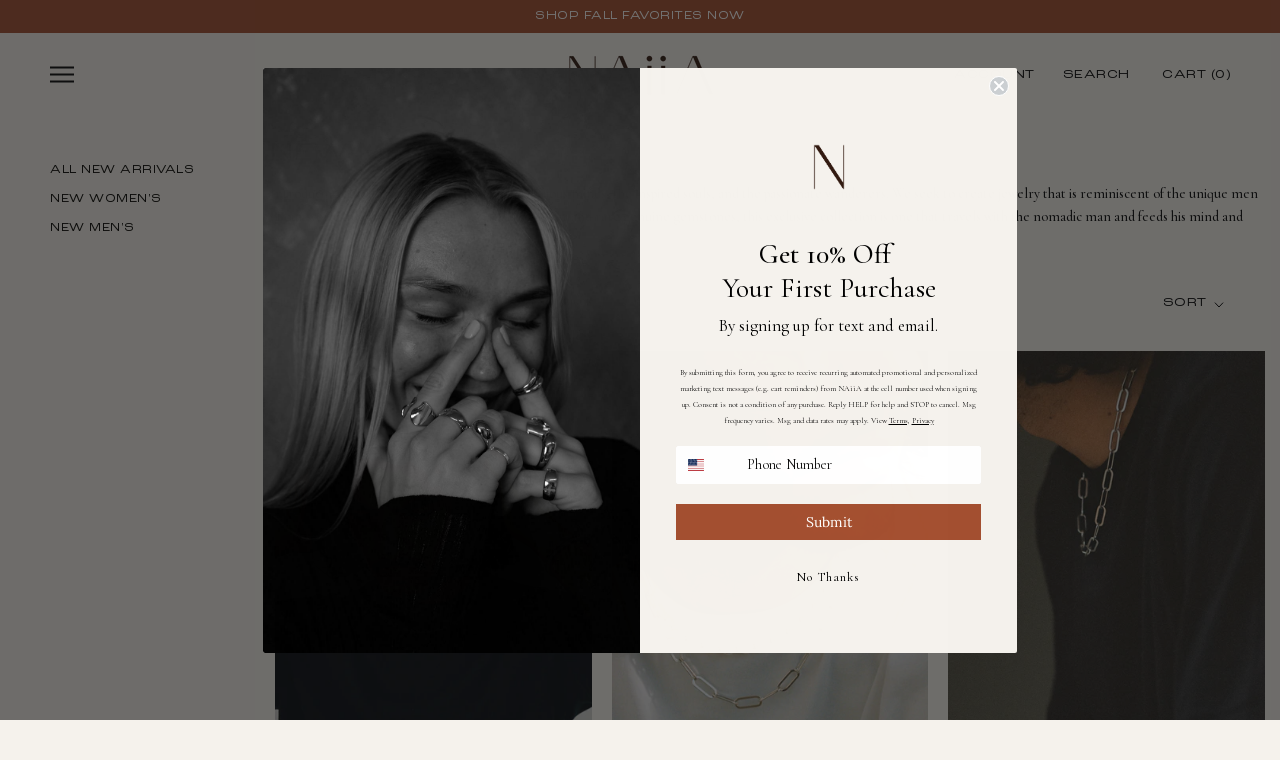

--- FILE ---
content_type: text/html; charset=utf-8
request_url: https://shopnaiia.com/collections/nomad-collection/all-necklaces
body_size: 23715
content:
<!doctype html>

<html class="no-js" lang="en">
  <head>
    <!-- Google tag (gtag.js) -->
    <script async src="https://www.googletagmanager.com/gtag/js?id=G-RD5FHT9F0W"></script>
    <script>
      window.dataLayer = window.dataLayer || [];
      function gtag(){dataLayer.push(arguments);}
      gtag('js', new Date());

      gtag('config', 'G-RD5FHT9F0W');
    </script>
    <!-- Added by AVADA SEO Suite -->
    





<meta name="twitter:image" content="">




<!-- Added by AVADA SEO Suite: Collection Structured Data -->
<script type="application/ld+json"></script>
<!-- /Added by AVADA SEO Suite --><!-- Added by AVADA SEO Suite: Breadcrumb Structured Data  -->
<script type="application/ld+json">{
  "@context": "https://schema.org",
  "@type": "BreadcrumbList",
  "itemListElement": [{
    "@type": "ListItem",
    "position": 1,
    "name": "Home",
    "item": "https://shopnaiia.com"
  }, {
    "@type": "ListItem",
    "position": 2,
    "name": "New Men&#39;s",
    "item": "https://shopnaiia.com/collections/nomad-collection"
  }]
}
</script>
<!-- Added by AVADA SEO Suite -->


    <!-- /Added by AVADA SEO Suite -->

    <meta charset="utf-8">
    <meta http-equiv="X-UA-Compatible" content="IE=edge,chrome=1">
    <meta
      name="viewport"
      content="width=device-width, initial-scale=1.0, height=device-height, minimum-scale=1.0, maximum-scale=1.0"
    >
    <meta name="theme-color" content="">

    <title>
      NAiiA Nomad Collection - Men&#39;s Necklaces and Bracelets
       &ndash; Tagged &quot;All Necklaces&quot;
      
      
    </title><meta name="description" content="Introducing our Nomad Collection - For the curious minds, the inspired souls, and the passionate wanderers. We seek to create jewelry that is reminiscent of the unique men of our world. By combining quality 925 sterling silver and rare genuine gemstones, this exclusive collection is one that travels with the nomadic ma"><link rel="canonical" href="https://shopnaiia.com/collections/nomad-collection/all-necklaces"><link rel="shortcut icon" href="//shopnaiia.com/cdn/shop/files/Black_N_Logo_96x.png?v=1614313734" type="image/png"><meta property="og:type" content="website">
  <meta property="og:title" content="New Men&#39;s">
  <meta property="og:image" content="http://shopnaiia.com/cdn/shop/files/NAiiA_Nomad_Collection_Brooklyn_Men_s_Necklace.jpg?v=1729881958">
  <meta property="og:image:secure_url" content="https://shopnaiia.com/cdn/shop/files/NAiiA_Nomad_Collection_Brooklyn_Men_s_Necklace.jpg?v=1729881958">
  <meta property="og:image:width" content="800">
  <meta property="og:image:height" content="1200"><meta property="og:description" content="Introducing our Nomad Collection - For the curious minds, the inspired souls, and the passionate wanderers. We seek to create jewelry that is reminiscent of the unique men of our world. By combining quality 925 sterling silver and rare genuine gemstones, this exclusive collection is one that travels with the nomadic ma"><meta property="og:url" content="https://shopnaiia.com/collections/nomad-collection/all-necklaces">
<meta property="og:site_name" content="NAiiA"><meta name="twitter:card" content="summary"><meta name="twitter:title" content="New Men's">
  <meta name="twitter:description" content="Introducing our Nomad Collection - For the curious minds, the inspired souls, and the passionate wanderers. We seek to create jewelry that is reminiscent of the unique men of our world. By combining quality 925 sterling silver and rare genuine gemstones, this exclusive collection is one that travels with the nomadic man and feeds his mind and spirit.">
  <meta name="twitter:image" content="https://shopnaiia.com/cdn/shop/files/NAiiA_Nomad_Collection_Brooklyn_Men_s_Necklace_600x600_crop_center.jpg?v=1729881958">
    <style>
  @font-face {
  font-family: Lora;
  font-weight: 400;
  font-style: normal;
  font-display: fallback;
  src: url("//shopnaiia.com/cdn/fonts/lora/lora_n4.9a60cb39eff3bfbc472bac5b3c5c4d7c878f0a8d.woff2") format("woff2"),
       url("//shopnaiia.com/cdn/fonts/lora/lora_n4.4d935d2630ceaf34d2e494106075f8d9f1257d25.woff") format("woff");
}

  

  
  
  

  :root {
    --heading-font-family : Lora, serif;
    --heading-font-weight : 400;
    --heading-font-style  : normal;

    --text-font-family : Garamond, Baskerville, Caslon, serif;
    --text-font-weight : 400;
    --text-font-style  : normal;

    --base-text-font-size   : 14px;
    --default-text-font-size: 14px;--background          : #f5f2ec;
    --background-rgb      : 245, 242, 236;
    --light-background    : #f5f2ec;
    --light-background-rgb: 245, 242, 236;
    --heading-color       : #423f1d;
    --text-color          : #070809;
    --text-color-rgb      : 7, 8, 9;
    --text-color-light    : #070809;
    --text-color-light-rgb: 7, 8, 9;
    --link-color          : #e4c6b4;
    --link-color-rgb      : 228, 198, 180;
    --border-color        : #d1cfca;
    --border-color-rgb    : 209, 207, 202;

    --button-background    : #7c9395;
    --button-background-rgb: 124, 147, 149;
    --button-text-color    : #ffffff;

    --header-background       : #f5f2ec;
    --header-heading-color    : #070809;
    --header-light-text-color : #070809;
    --header-border-color     : #d1cfca;

    --footer-background    : #f5f2eb;
    --footer-text-color    : #070809;
    --footer-heading-color : #070809;
    --footer-border-color  : #d1cfc9;

    --navigation-background      : #f5f2eb;
    --navigation-background-rgb  : 245, 242, 235;
    --navigation-text-color      : #4c481a;
    --navigation-text-color-light: rgba(76, 72, 26, 0.5);
    --navigation-border-color    : rgba(76, 72, 26, 0.25);

    --newsletter-popup-background     : #1c1b1b;
    --newsletter-popup-text-color     : #ffffff;
    --newsletter-popup-text-color-rgb : 255, 255, 255;

    --secondary-elements-background       : #1c1b1b;
    --secondary-elements-background-rgb   : 28, 27, 27;
    --secondary-elements-text-color       : #ffffff;
    --secondary-elements-text-color-light : rgba(255, 255, 255, 0.5);
    --secondary-elements-border-color     : rgba(255, 255, 255, 0.25);

    --product-sale-price-color    : #070809;
    --product-sale-price-color-rgb: 7, 8, 9;

    /* Products */

    --horizontal-spacing-four-products-per-row: 20px;
        --horizontal-spacing-two-products-per-row : 20px;

    --vertical-spacing-four-products-per-row: 40px;
        --vertical-spacing-two-products-per-row : 50px;

    /* Animation */
    --drawer-transition-timing: cubic-bezier(0.645, 0.045, 0.355, 1);
    --header-base-height: 80px; /* We set a default for browsers that do not support CSS variables */

    /* Cursors */
    --cursor-zoom-in-svg    : url(//shopnaiia.com/cdn/shop/t/27/assets/cursor-zoom-in.svg?v=73040455162778013591734030550);
    --cursor-zoom-in-2x-svg : url(//shopnaiia.com/cdn/shop/t/27/assets/cursor-zoom-in-2x.svg?v=2821910820797552951734030550);
  }
</style>

<script>
  // IE11 does not have support for CSS variables, so we have to polyfill them
  if (!(((window || {}).CSS || {}).supports && window.CSS.supports('(--a: 0)'))) {
    const script = document.createElement('script');
    script.type = 'text/javascript';
    script.src = 'https://cdn.jsdelivr.net/npm/css-vars-ponyfill@2';
    script.onload = function() {
      cssVars({});
    };

    document.getElementsByTagName('head')[0].appendChild(script);
  }
</script>

    <script>window.performance && window.performance.mark && window.performance.mark('shopify.content_for_header.start');</script><meta name="facebook-domain-verification" content="rvz04xw2cdn9x9m2es255ojon0utjt">
<meta name="facebook-domain-verification" content="njjzjter8y0sykde5m7yev2dj6yy09">
<meta name="google-site-verification" content="ZfqaOvTjXivFJ52wZ0Ok2ZSsJTJ8QJQV54qxg63qsjk">
<meta id="shopify-digital-wallet" name="shopify-digital-wallet" content="/50565120156/digital_wallets/dialog">
<meta name="shopify-checkout-api-token" content="5d58cec6518550a494fd92c3f789e74d">
<link rel="alternate" type="application/atom+xml" title="Feed" href="/collections/nomad-collection/all-necklaces.atom" />
<link rel="alternate" hreflang="x-default" href="https://shopnaiia.com/collections/nomad-collection/all-necklaces">
<link rel="alternate" hreflang="en-AU" href="https://shopnaiia.com/en-au/collections/nomad-collection/all-necklaces">
<link rel="alternate" hreflang="en-GB" href="https://shopnaiia.com/en-gb/collections/nomad-collection/all-necklaces">
<link rel="alternate" type="application/json+oembed" href="https://shopnaiia.com/collections/nomad-collection/all-necklaces.oembed">
<script async="async" src="/checkouts/internal/preloads.js?locale=en-US"></script>
<link rel="preconnect" href="https://shop.app" crossorigin="anonymous">
<script async="async" src="https://shop.app/checkouts/internal/preloads.js?locale=en-US&shop_id=50565120156" crossorigin="anonymous"></script>
<script id="apple-pay-shop-capabilities" type="application/json">{"shopId":50565120156,"countryCode":"US","currencyCode":"USD","merchantCapabilities":["supports3DS"],"merchantId":"gid:\/\/shopify\/Shop\/50565120156","merchantName":"NAiiA","requiredBillingContactFields":["postalAddress","email","phone"],"requiredShippingContactFields":["postalAddress","email","phone"],"shippingType":"shipping","supportedNetworks":["visa","masterCard","amex","discover","elo","jcb"],"total":{"type":"pending","label":"NAiiA","amount":"1.00"},"shopifyPaymentsEnabled":true,"supportsSubscriptions":true}</script>
<script id="shopify-features" type="application/json">{"accessToken":"5d58cec6518550a494fd92c3f789e74d","betas":["rich-media-storefront-analytics"],"domain":"shopnaiia.com","predictiveSearch":true,"shopId":50565120156,"locale":"en"}</script>
<script>var Shopify = Shopify || {};
Shopify.shop = "shopnaiia.myshopify.com";
Shopify.locale = "en";
Shopify.currency = {"active":"USD","rate":"1.0"};
Shopify.country = "US";
Shopify.theme = {"name":"Holiday 2024 Website","id":139730616476,"schema_name":"Prestige","schema_version":"4.11.0","theme_store_id":855,"role":"main"};
Shopify.theme.handle = "null";
Shopify.theme.style = {"id":null,"handle":null};
Shopify.cdnHost = "shopnaiia.com/cdn";
Shopify.routes = Shopify.routes || {};
Shopify.routes.root = "/";</script>
<script type="module">!function(o){(o.Shopify=o.Shopify||{}).modules=!0}(window);</script>
<script>!function(o){function n(){var o=[];function n(){o.push(Array.prototype.slice.apply(arguments))}return n.q=o,n}var t=o.Shopify=o.Shopify||{};t.loadFeatures=n(),t.autoloadFeatures=n()}(window);</script>
<script>
  window.ShopifyPay = window.ShopifyPay || {};
  window.ShopifyPay.apiHost = "shop.app\/pay";
  window.ShopifyPay.redirectState = null;
</script>
<script id="shop-js-analytics" type="application/json">{"pageType":"collection"}</script>
<script defer="defer" async type="module" src="//shopnaiia.com/cdn/shopifycloud/shop-js/modules/v2/client.init-shop-cart-sync_Bc8-qrdt.en.esm.js"></script>
<script defer="defer" async type="module" src="//shopnaiia.com/cdn/shopifycloud/shop-js/modules/v2/chunk.common_CmNk3qlo.esm.js"></script>
<script type="module">
  await import("//shopnaiia.com/cdn/shopifycloud/shop-js/modules/v2/client.init-shop-cart-sync_Bc8-qrdt.en.esm.js");
await import("//shopnaiia.com/cdn/shopifycloud/shop-js/modules/v2/chunk.common_CmNk3qlo.esm.js");

  window.Shopify.SignInWithShop?.initShopCartSync?.({"fedCMEnabled":true,"windoidEnabled":true});

</script>
<script>
  window.Shopify = window.Shopify || {};
  if (!window.Shopify.featureAssets) window.Shopify.featureAssets = {};
  window.Shopify.featureAssets['shop-js'] = {"shop-cart-sync":["modules/v2/client.shop-cart-sync_DOpY4EW0.en.esm.js","modules/v2/chunk.common_CmNk3qlo.esm.js"],"shop-button":["modules/v2/client.shop-button_CI-s0xGZ.en.esm.js","modules/v2/chunk.common_CmNk3qlo.esm.js"],"init-fed-cm":["modules/v2/client.init-fed-cm_D2vsy40D.en.esm.js","modules/v2/chunk.common_CmNk3qlo.esm.js"],"init-windoid":["modules/v2/client.init-windoid_CXNAd0Cm.en.esm.js","modules/v2/chunk.common_CmNk3qlo.esm.js"],"shop-toast-manager":["modules/v2/client.shop-toast-manager_Cx0C6may.en.esm.js","modules/v2/chunk.common_CmNk3qlo.esm.js"],"shop-cash-offers":["modules/v2/client.shop-cash-offers_CL9Nay2h.en.esm.js","modules/v2/chunk.common_CmNk3qlo.esm.js","modules/v2/chunk.modal_CvhjeixQ.esm.js"],"avatar":["modules/v2/client.avatar_BTnouDA3.en.esm.js"],"init-shop-email-lookup-coordinator":["modules/v2/client.init-shop-email-lookup-coordinator_B9mmbKi4.en.esm.js","modules/v2/chunk.common_CmNk3qlo.esm.js"],"init-shop-cart-sync":["modules/v2/client.init-shop-cart-sync_Bc8-qrdt.en.esm.js","modules/v2/chunk.common_CmNk3qlo.esm.js"],"pay-button":["modules/v2/client.pay-button_Bhm3077V.en.esm.js","modules/v2/chunk.common_CmNk3qlo.esm.js"],"init-customer-accounts-sign-up":["modules/v2/client.init-customer-accounts-sign-up_C7zhr03q.en.esm.js","modules/v2/client.shop-login-button_BbMx65lK.en.esm.js","modules/v2/chunk.common_CmNk3qlo.esm.js","modules/v2/chunk.modal_CvhjeixQ.esm.js"],"init-shop-for-new-customer-accounts":["modules/v2/client.init-shop-for-new-customer-accounts_rLbLSDTe.en.esm.js","modules/v2/client.shop-login-button_BbMx65lK.en.esm.js","modules/v2/chunk.common_CmNk3qlo.esm.js","modules/v2/chunk.modal_CvhjeixQ.esm.js"],"checkout-modal":["modules/v2/client.checkout-modal_Fp9GouFF.en.esm.js","modules/v2/chunk.common_CmNk3qlo.esm.js","modules/v2/chunk.modal_CvhjeixQ.esm.js"],"init-customer-accounts":["modules/v2/client.init-customer-accounts_DkVf8Jdu.en.esm.js","modules/v2/client.shop-login-button_BbMx65lK.en.esm.js","modules/v2/chunk.common_CmNk3qlo.esm.js","modules/v2/chunk.modal_CvhjeixQ.esm.js"],"shop-login-button":["modules/v2/client.shop-login-button_BbMx65lK.en.esm.js","modules/v2/chunk.common_CmNk3qlo.esm.js","modules/v2/chunk.modal_CvhjeixQ.esm.js"],"shop-login":["modules/v2/client.shop-login_B9KWmZaW.en.esm.js","modules/v2/chunk.common_CmNk3qlo.esm.js","modules/v2/chunk.modal_CvhjeixQ.esm.js"],"shop-follow-button":["modules/v2/client.shop-follow-button_B-omSWeu.en.esm.js","modules/v2/chunk.common_CmNk3qlo.esm.js","modules/v2/chunk.modal_CvhjeixQ.esm.js"],"lead-capture":["modules/v2/client.lead-capture_DZQFWrYz.en.esm.js","modules/v2/chunk.common_CmNk3qlo.esm.js","modules/v2/chunk.modal_CvhjeixQ.esm.js"],"payment-terms":["modules/v2/client.payment-terms_Bl_bs7GP.en.esm.js","modules/v2/chunk.common_CmNk3qlo.esm.js","modules/v2/chunk.modal_CvhjeixQ.esm.js"]};
</script>
<script>(function() {
  var isLoaded = false;
  function asyncLoad() {
    if (isLoaded) return;
    isLoaded = true;
    var urls = ["https:\/\/seo.apps.avada.io\/avada-seo-installed.js?shop=shopnaiia.myshopify.com","https:\/\/static.klaviyo.com\/onsite\/js\/klaviyo.js?company_id=XzuDUN\u0026shop=shopnaiia.myshopify.com","https:\/\/shopify-widget.route.com\/shopify.widget.js?shop=shopnaiia.myshopify.com","https:\/\/storage.nfcube.com\/instafeed-5606049661d1a61caf5db5f3e41a29d5.js?shop=shopnaiia.myshopify.com"];
    for (var i = 0; i < urls.length; i++) {
      var s = document.createElement('script');
      s.type = 'text/javascript';
      s.async = true;
      s.src = urls[i];
      var x = document.getElementsByTagName('script')[0];
      x.parentNode.insertBefore(s, x);
    }
  };
  if(window.attachEvent) {
    window.attachEvent('onload', asyncLoad);
  } else {
    window.addEventListener('load', asyncLoad, false);
  }
})();</script>
<script id="__st">var __st={"a":50565120156,"offset":-18000,"reqid":"f255afbb-f63e-4eab-bcc0-682d3128cab2-1762261874","pageurl":"shopnaiia.com\/collections\/nomad-collection\/all-necklaces","u":"a1c0e384169b","p":"collection","rtyp":"collection","rid":287462555804};</script>
<script>window.ShopifyPaypalV4VisibilityTracking = true;</script>
<script id="captcha-bootstrap">!function(){'use strict';const t='contact',e='account',n='new_comment',o=[[t,t],['blogs',n],['comments',n],[t,'customer']],c=[[e,'customer_login'],[e,'guest_login'],[e,'recover_customer_password'],[e,'create_customer']],r=t=>t.map((([t,e])=>`form[action*='/${t}']:not([data-nocaptcha='true']) input[name='form_type'][value='${e}']`)).join(','),a=t=>()=>t?[...document.querySelectorAll(t)].map((t=>t.form)):[];function s(){const t=[...o],e=r(t);return a(e)}const i='password',u='form_key',d=['recaptcha-v3-token','g-recaptcha-response','h-captcha-response',i],f=()=>{try{return window.sessionStorage}catch{return}},m='__shopify_v',_=t=>t.elements[u];function p(t,e,n=!1){try{const o=window.sessionStorage,c=JSON.parse(o.getItem(e)),{data:r}=function(t){const{data:e,action:n}=t;return t[m]||n?{data:e,action:n}:{data:t,action:n}}(c);for(const[e,n]of Object.entries(r))t.elements[e]&&(t.elements[e].value=n);n&&o.removeItem(e)}catch(o){console.error('form repopulation failed',{error:o})}}const l='form_type',E='cptcha';function T(t){t.dataset[E]=!0}const w=window,h=w.document,L='Shopify',v='ce_forms',y='captcha';let A=!1;((t,e)=>{const n=(g='f06e6c50-85a8-45c8-87d0-21a2b65856fe',I='https://cdn.shopify.com/shopifycloud/storefront-forms-hcaptcha/ce_storefront_forms_captcha_hcaptcha.v1.5.2.iife.js',D={infoText:'Protected by hCaptcha',privacyText:'Privacy',termsText:'Terms'},(t,e,n)=>{const o=w[L][v],c=o.bindForm;if(c)return c(t,g,e,D).then(n);var r;o.q.push([[t,g,e,D],n]),r=I,A||(h.body.append(Object.assign(h.createElement('script'),{id:'captcha-provider',async:!0,src:r})),A=!0)});var g,I,D;w[L]=w[L]||{},w[L][v]=w[L][v]||{},w[L][v].q=[],w[L][y]=w[L][y]||{},w[L][y].protect=function(t,e){n(t,void 0,e),T(t)},Object.freeze(w[L][y]),function(t,e,n,w,h,L){const[v,y,A,g]=function(t,e,n){const i=e?o:[],u=t?c:[],d=[...i,...u],f=r(d),m=r(i),_=r(d.filter((([t,e])=>n.includes(e))));return[a(f),a(m),a(_),s()]}(w,h,L),I=t=>{const e=t.target;return e instanceof HTMLFormElement?e:e&&e.form},D=t=>v().includes(t);t.addEventListener('submit',(t=>{const e=I(t);if(!e)return;const n=D(e)&&!e.dataset.hcaptchaBound&&!e.dataset.recaptchaBound,o=_(e),c=g().includes(e)&&(!o||!o.value);(n||c)&&t.preventDefault(),c&&!n&&(function(t){try{if(!f())return;!function(t){const e=f();if(!e)return;const n=_(t);if(!n)return;const o=n.value;o&&e.removeItem(o)}(t);const e=Array.from(Array(32),(()=>Math.random().toString(36)[2])).join('');!function(t,e){_(t)||t.append(Object.assign(document.createElement('input'),{type:'hidden',name:u})),t.elements[u].value=e}(t,e),function(t,e){const n=f();if(!n)return;const o=[...t.querySelectorAll(`input[type='${i}']`)].map((({name:t})=>t)),c=[...d,...o],r={};for(const[a,s]of new FormData(t).entries())c.includes(a)||(r[a]=s);n.setItem(e,JSON.stringify({[m]:1,action:t.action,data:r}))}(t,e)}catch(e){console.error('failed to persist form',e)}}(e),e.submit())}));const S=(t,e)=>{t&&!t.dataset[E]&&(n(t,e.some((e=>e===t))),T(t))};for(const o of['focusin','change'])t.addEventListener(o,(t=>{const e=I(t);D(e)&&S(e,y())}));const B=e.get('form_key'),M=e.get(l),P=B&&M;t.addEventListener('DOMContentLoaded',(()=>{const t=y();if(P)for(const e of t)e.elements[l].value===M&&p(e,B);[...new Set([...A(),...v().filter((t=>'true'===t.dataset.shopifyCaptcha))])].forEach((e=>S(e,t)))}))}(h,new URLSearchParams(w.location.search),n,t,e,['guest_login'])})(!0,!0)}();</script>
<script integrity="sha256-52AcMU7V7pcBOXWImdc/TAGTFKeNjmkeM1Pvks/DTgc=" data-source-attribution="shopify.loadfeatures" defer="defer" src="//shopnaiia.com/cdn/shopifycloud/storefront/assets/storefront/load_feature-81c60534.js" crossorigin="anonymous"></script>
<script crossorigin="anonymous" defer="defer" src="//shopnaiia.com/cdn/shopifycloud/storefront/assets/shopify_pay/storefront-65b4c6d7.js?v=20250812"></script>
<script data-source-attribution="shopify.dynamic_checkout.dynamic.init">var Shopify=Shopify||{};Shopify.PaymentButton=Shopify.PaymentButton||{isStorefrontPortableWallets:!0,init:function(){window.Shopify.PaymentButton.init=function(){};var t=document.createElement("script");t.src="https://shopnaiia.com/cdn/shopifycloud/portable-wallets/latest/portable-wallets.en.js",t.type="module",document.head.appendChild(t)}};
</script>
<script data-source-attribution="shopify.dynamic_checkout.buyer_consent">
  function portableWalletsHideBuyerConsent(e){var t=document.getElementById("shopify-buyer-consent"),n=document.getElementById("shopify-subscription-policy-button");t&&n&&(t.classList.add("hidden"),t.setAttribute("aria-hidden","true"),n.removeEventListener("click",e))}function portableWalletsShowBuyerConsent(e){var t=document.getElementById("shopify-buyer-consent"),n=document.getElementById("shopify-subscription-policy-button");t&&n&&(t.classList.remove("hidden"),t.removeAttribute("aria-hidden"),n.addEventListener("click",e))}window.Shopify?.PaymentButton&&(window.Shopify.PaymentButton.hideBuyerConsent=portableWalletsHideBuyerConsent,window.Shopify.PaymentButton.showBuyerConsent=portableWalletsShowBuyerConsent);
</script>
<script data-source-attribution="shopify.dynamic_checkout.cart.bootstrap">document.addEventListener("DOMContentLoaded",(function(){function t(){return document.querySelector("shopify-accelerated-checkout-cart, shopify-accelerated-checkout")}if(t())Shopify.PaymentButton.init();else{new MutationObserver((function(e,n){t()&&(Shopify.PaymentButton.init(),n.disconnect())})).observe(document.body,{childList:!0,subtree:!0})}}));
</script>
<script id='scb4127' type='text/javascript' async='' src='https://shopnaiia.com/cdn/shopifycloud/privacy-banner/storefront-banner.js'></script><link id="shopify-accelerated-checkout-styles" rel="stylesheet" media="screen" href="https://shopnaiia.com/cdn/shopifycloud/portable-wallets/latest/accelerated-checkout-backwards-compat.css" crossorigin="anonymous">
<style id="shopify-accelerated-checkout-cart">
        #shopify-buyer-consent {
  margin-top: 1em;
  display: inline-block;
  width: 100%;
}

#shopify-buyer-consent.hidden {
  display: none;
}

#shopify-subscription-policy-button {
  background: none;
  border: none;
  padding: 0;
  text-decoration: underline;
  font-size: inherit;
  cursor: pointer;
}

#shopify-subscription-policy-button::before {
  box-shadow: none;
}

      </style>

<script>window.performance && window.performance.mark && window.performance.mark('shopify.content_for_header.end');</script>

    <link rel="stylesheet" href="//shopnaiia.com/cdn/shop/t/27/assets/theme.css?v=47644626329818907371734030550">
    <link rel="stylesheet" href="//shopnaiia.com/cdn/shop/t/27/assets/custom.css?v=108422804860091282041740113095">
    <link rel="stylesheet" href="//shopnaiia.com/cdn/shop/t/27/assets/stylesheet.css?v=70342500258671411561734030550">
    <script>// This allows to expose several variables to the global scope, to be used in scripts
      window.theme = {
        pageType: "collection",
        moneyFormat: "${{amount}}",
        moneyWithCurrencyFormat: "${{amount}} USD",
        productImageSize: "natural",
        searchMode: "product,article",
        showPageTransition: false,
        showElementStaggering: true,
        showImageZooming: true
      };

      window.routes = {
        rootUrl: "\/",
        rootUrlWithoutSlash: '',
        cartUrl: "\/cart",
        cartAddUrl: "\/cart\/add",
        cartChangeUrl: "\/cart\/change",
        searchUrl: "\/search",
        productRecommendationsUrl: "\/recommendations\/products"
      };

      window.languages = {
        cartAddNote: "Is this a gift? Add a special message.",
        cartEditNote: "Edit Order Note",
        productImageLoadingError: "This image could not be loaded. Please try to reload the page.",
        productFormAddToCart: "Add to cart",
        productFormUnavailable: "Unavailable",
        productFormSoldOut: "Sold Out",
        shippingEstimatorOneResult: "1 option available:",
        shippingEstimatorMoreResults: "{{count}} options available:",
        shippingEstimatorNoResults: "No shipping could be found"
      };

      window.lazySizesConfig = {
        loadHidden: false,
        hFac: 0.5,
        expFactor: 2,
        ricTimeout: 150,
        lazyClass: 'Image--lazyLoad',
        loadingClass: 'Image--lazyLoading',
        loadedClass: 'Image--lazyLoaded'
      };

      document.documentElement.className = document.documentElement.className.replace('no-js', 'js');
      document.documentElement.style.setProperty('--window-height', window.innerHeight + 'px');

      // We do a quick detection of some features (we could use Modernizr but for so little...)
      (function() {
        document.documentElement.className += ((window.CSS && window.CSS.supports('(position: sticky) or (position: -webkit-sticky)')) ? ' supports-sticky' : ' no-supports-sticky');
        document.documentElement.className += (window.matchMedia('(-moz-touch-enabled: 1), (hover: none)')).matches ? ' no-supports-hover' : ' supports-hover';
      }());
    </script>

    <script src="//shopnaiia.com/cdn/shop/t/27/assets/lazysizes.min.js?v=174358363404432586981734030550" async></script><script
      src="https://polyfill-fastly.net/v3/polyfill.min.js?unknown=polyfill&features=fetch,Element.prototype.closest,Element.prototype.remove,Element.prototype.classList,Array.prototype.includes,Array.prototype.fill,Object.assign,CustomEvent,IntersectionObserver,IntersectionObserverEntry,URL"
      defer
    ></script>
    <script src="//shopnaiia.com/cdn/shop/t/27/assets/libs.min.js?v=26178543184394469741734030550" defer></script>
    <script src="//shopnaiia.com/cdn/shop/t/27/assets/theme.min.js?v=24239332412725416891734030550" defer></script>
    <script src="//shopnaiia.com/cdn/shop/t/27/assets/custom.js?v=183944157590872491501734030550" defer></script>
    <link rel="preconnect" href="https://fonts.googleapis.com">
    <link rel="preconnect" href="https://fonts.gstatic.com" crossorigin>
    <link href="https://fonts.googleapis.com/css2?family=Cormorant+Garamond:wght@400;500&display=swap" rel="stylesheet">
    <script>
      (function () {
        window.onpageshow = function() {
          if (window.theme.showPageTransition) {
            var pageTransition = document.querySelector('.PageTransition');

            if (pageTransition) {
              pageTransition.style.visibility = 'visible';
              pageTransition.style.opacity = '0';
            }
          }

          // When the page is loaded from the cache, we have to reload the cart content
          document.documentElement.dispatchEvent(new CustomEvent('cart:refresh', {
            bubbles: true
          }));
        };
      })();
    </script>

    


  <script type="application/ld+json">
  {
    "@context": "http://schema.org",
    "@type": "BreadcrumbList",
  "itemListElement": [{
      "@type": "ListItem",
      "position": 1,
      "name": "Translation missing: en.general.breadcrumb.home",
      "item": "https://shopnaiia.com"
    },{
          "@type": "ListItem",
          "position": 2,
          "name": "New Men's",
          "item": "https://shopnaiia.com/collections/nomad-collection"
        }]
  }
  </script>

    <script type="text/javascript">
      (function(c,l,a,r,i,t,y){
          c[a]=c[a]||function(){(c[a].q=c[a].q||[]).push(arguments)};
          t=l.createElement(r);t.async=1;t.src="https://www.clarity.ms/tag/"+i;
          y=l.getElementsByTagName(r)[0];y.parentNode.insertBefore(t,y);
      })(window, document, "clarity", "script", "g14bc4d5r7");
    </script>

    
    
    

  <!-- BEGIN app block: shopify://apps/klaviyo-email-marketing-sms/blocks/klaviyo-onsite-embed/2632fe16-c075-4321-a88b-50b567f42507 -->












  <script async src="https://static.klaviyo.com/onsite/js/XzuDUN/klaviyo.js?company_id=XzuDUN"></script>
  <script>!function(){if(!window.klaviyo){window._klOnsite=window._klOnsite||[];try{window.klaviyo=new Proxy({},{get:function(n,i){return"push"===i?function(){var n;(n=window._klOnsite).push.apply(n,arguments)}:function(){for(var n=arguments.length,o=new Array(n),w=0;w<n;w++)o[w]=arguments[w];var t="function"==typeof o[o.length-1]?o.pop():void 0,e=new Promise((function(n){window._klOnsite.push([i].concat(o,[function(i){t&&t(i),n(i)}]))}));return e}}})}catch(n){window.klaviyo=window.klaviyo||[],window.klaviyo.push=function(){var n;(n=window._klOnsite).push.apply(n,arguments)}}}}();</script>

  




  <script>
    window.klaviyoReviewsProductDesignMode = false
  </script>







<!-- END app block --><link href="https://monorail-edge.shopifysvc.com" rel="dns-prefetch">
<script>(function(){if ("sendBeacon" in navigator && "performance" in window) {try {var session_token_from_headers = performance.getEntriesByType('navigation')[0].serverTiming.find(x => x.name == '_s').description;} catch {var session_token_from_headers = undefined;}var session_cookie_matches = document.cookie.match(/_shopify_s=([^;]*)/);var session_token_from_cookie = session_cookie_matches && session_cookie_matches.length === 2 ? session_cookie_matches[1] : "";var session_token = session_token_from_headers || session_token_from_cookie || "";function handle_abandonment_event(e) {var entries = performance.getEntries().filter(function(entry) {return /monorail-edge.shopifysvc.com/.test(entry.name);});if (!window.abandonment_tracked && entries.length === 0) {window.abandonment_tracked = true;var currentMs = Date.now();var navigation_start = performance.timing.navigationStart;var payload = {shop_id: 50565120156,url: window.location.href,navigation_start,duration: currentMs - navigation_start,session_token,page_type: "collection"};window.navigator.sendBeacon("https://monorail-edge.shopifysvc.com/v1/produce", JSON.stringify({schema_id: "online_store_buyer_site_abandonment/1.1",payload: payload,metadata: {event_created_at_ms: currentMs,event_sent_at_ms: currentMs}}));}}window.addEventListener('pagehide', handle_abandonment_event);}}());</script>
<script id="web-pixels-manager-setup">(function e(e,d,r,n,o){if(void 0===o&&(o={}),!Boolean(null===(a=null===(i=window.Shopify)||void 0===i?void 0:i.analytics)||void 0===a?void 0:a.replayQueue)){var i,a;window.Shopify=window.Shopify||{};var t=window.Shopify;t.analytics=t.analytics||{};var s=t.analytics;s.replayQueue=[],s.publish=function(e,d,r){return s.replayQueue.push([e,d,r]),!0};try{self.performance.mark("wpm:start")}catch(e){}var l=function(){var e={modern:/Edge?\/(1{2}[4-9]|1[2-9]\d|[2-9]\d{2}|\d{4,})\.\d+(\.\d+|)|Firefox\/(1{2}[4-9]|1[2-9]\d|[2-9]\d{2}|\d{4,})\.\d+(\.\d+|)|Chrom(ium|e)\/(9{2}|\d{3,})\.\d+(\.\d+|)|(Maci|X1{2}).+ Version\/(15\.\d+|(1[6-9]|[2-9]\d|\d{3,})\.\d+)([,.]\d+|)( \(\w+\)|)( Mobile\/\w+|) Safari\/|Chrome.+OPR\/(9{2}|\d{3,})\.\d+\.\d+|(CPU[ +]OS|iPhone[ +]OS|CPU[ +]iPhone|CPU IPhone OS|CPU iPad OS)[ +]+(15[._]\d+|(1[6-9]|[2-9]\d|\d{3,})[._]\d+)([._]\d+|)|Android:?[ /-](13[3-9]|1[4-9]\d|[2-9]\d{2}|\d{4,})(\.\d+|)(\.\d+|)|Android.+Firefox\/(13[5-9]|1[4-9]\d|[2-9]\d{2}|\d{4,})\.\d+(\.\d+|)|Android.+Chrom(ium|e)\/(13[3-9]|1[4-9]\d|[2-9]\d{2}|\d{4,})\.\d+(\.\d+|)|SamsungBrowser\/([2-9]\d|\d{3,})\.\d+/,legacy:/Edge?\/(1[6-9]|[2-9]\d|\d{3,})\.\d+(\.\d+|)|Firefox\/(5[4-9]|[6-9]\d|\d{3,})\.\d+(\.\d+|)|Chrom(ium|e)\/(5[1-9]|[6-9]\d|\d{3,})\.\d+(\.\d+|)([\d.]+$|.*Safari\/(?![\d.]+ Edge\/[\d.]+$))|(Maci|X1{2}).+ Version\/(10\.\d+|(1[1-9]|[2-9]\d|\d{3,})\.\d+)([,.]\d+|)( \(\w+\)|)( Mobile\/\w+|) Safari\/|Chrome.+OPR\/(3[89]|[4-9]\d|\d{3,})\.\d+\.\d+|(CPU[ +]OS|iPhone[ +]OS|CPU[ +]iPhone|CPU IPhone OS|CPU iPad OS)[ +]+(10[._]\d+|(1[1-9]|[2-9]\d|\d{3,})[._]\d+)([._]\d+|)|Android:?[ /-](13[3-9]|1[4-9]\d|[2-9]\d{2}|\d{4,})(\.\d+|)(\.\d+|)|Mobile Safari.+OPR\/([89]\d|\d{3,})\.\d+\.\d+|Android.+Firefox\/(13[5-9]|1[4-9]\d|[2-9]\d{2}|\d{4,})\.\d+(\.\d+|)|Android.+Chrom(ium|e)\/(13[3-9]|1[4-9]\d|[2-9]\d{2}|\d{4,})\.\d+(\.\d+|)|Android.+(UC? ?Browser|UCWEB|U3)[ /]?(15\.([5-9]|\d{2,})|(1[6-9]|[2-9]\d|\d{3,})\.\d+)\.\d+|SamsungBrowser\/(5\.\d+|([6-9]|\d{2,})\.\d+)|Android.+MQ{2}Browser\/(14(\.(9|\d{2,})|)|(1[5-9]|[2-9]\d|\d{3,})(\.\d+|))(\.\d+|)|K[Aa][Ii]OS\/(3\.\d+|([4-9]|\d{2,})\.\d+)(\.\d+|)/},d=e.modern,r=e.legacy,n=navigator.userAgent;return n.match(d)?"modern":n.match(r)?"legacy":"unknown"}(),u="modern"===l?"modern":"legacy",c=(null!=n?n:{modern:"",legacy:""})[u],f=function(e){return[e.baseUrl,"/wpm","/b",e.hashVersion,"modern"===e.buildTarget?"m":"l",".js"].join("")}({baseUrl:d,hashVersion:r,buildTarget:u}),m=function(e){var d=e.version,r=e.bundleTarget,n=e.surface,o=e.pageUrl,i=e.monorailEndpoint;return{emit:function(e){var a=e.status,t=e.errorMsg,s=(new Date).getTime(),l=JSON.stringify({metadata:{event_sent_at_ms:s},events:[{schema_id:"web_pixels_manager_load/3.1",payload:{version:d,bundle_target:r,page_url:o,status:a,surface:n,error_msg:t},metadata:{event_created_at_ms:s}}]});if(!i)return console&&console.warn&&console.warn("[Web Pixels Manager] No Monorail endpoint provided, skipping logging."),!1;try{return self.navigator.sendBeacon.bind(self.navigator)(i,l)}catch(e){}var u=new XMLHttpRequest;try{return u.open("POST",i,!0),u.setRequestHeader("Content-Type","text/plain"),u.send(l),!0}catch(e){return console&&console.warn&&console.warn("[Web Pixels Manager] Got an unhandled error while logging to Monorail."),!1}}}}({version:r,bundleTarget:l,surface:e.surface,pageUrl:self.location.href,monorailEndpoint:e.monorailEndpoint});try{o.browserTarget=l,function(e){var d=e.src,r=e.async,n=void 0===r||r,o=e.onload,i=e.onerror,a=e.sri,t=e.scriptDataAttributes,s=void 0===t?{}:t,l=document.createElement("script"),u=document.querySelector("head"),c=document.querySelector("body");if(l.async=n,l.src=d,a&&(l.integrity=a,l.crossOrigin="anonymous"),s)for(var f in s)if(Object.prototype.hasOwnProperty.call(s,f))try{l.dataset[f]=s[f]}catch(e){}if(o&&l.addEventListener("load",o),i&&l.addEventListener("error",i),u)u.appendChild(l);else{if(!c)throw new Error("Did not find a head or body element to append the script");c.appendChild(l)}}({src:f,async:!0,onload:function(){if(!function(){var e,d;return Boolean(null===(d=null===(e=window.Shopify)||void 0===e?void 0:e.analytics)||void 0===d?void 0:d.initialized)}()){var d=window.webPixelsManager.init(e)||void 0;if(d){var r=window.Shopify.analytics;r.replayQueue.forEach((function(e){var r=e[0],n=e[1],o=e[2];d.publishCustomEvent(r,n,o)})),r.replayQueue=[],r.publish=d.publishCustomEvent,r.visitor=d.visitor,r.initialized=!0}}},onerror:function(){return m.emit({status:"failed",errorMsg:"".concat(f," has failed to load")})},sri:function(e){var d=/^sha384-[A-Za-z0-9+/=]+$/;return"string"==typeof e&&d.test(e)}(c)?c:"",scriptDataAttributes:o}),m.emit({status:"loading"})}catch(e){m.emit({status:"failed",errorMsg:(null==e?void 0:e.message)||"Unknown error"})}}})({shopId: 50565120156,storefrontBaseUrl: "https://shopnaiia.com",extensionsBaseUrl: "https://extensions.shopifycdn.com/cdn/shopifycloud/web-pixels-manager",monorailEndpoint: "https://monorail-edge.shopifysvc.com/unstable/produce_batch",surface: "storefront-renderer",enabledBetaFlags: ["2dca8a86"],webPixelsConfigList: [{"id":"1484816540","configuration":"{\"accountID\":\"XzuDUN\",\"webPixelConfig\":\"eyJlbmFibGVBZGRlZFRvQ2FydEV2ZW50cyI6IHRydWV9\"}","eventPayloadVersion":"v1","runtimeContext":"STRICT","scriptVersion":"7a0aa26adbbfbe7c08c2e23d3f8b6948","type":"APP","apiClientId":123074,"privacyPurposes":["ANALYTICS","MARKETING"],"dataSharingAdjustments":{"protectedCustomerApprovalScopes":["read_customer_address","read_customer_email","read_customer_name","read_customer_personal_data","read_customer_phone"]}},{"id":"570818716","configuration":"{\"config\":\"{\\\"pixel_id\\\":\\\"G-RD5FHT9F0W\\\",\\\"target_country\\\":\\\"US\\\",\\\"gtag_events\\\":[{\\\"type\\\":\\\"begin_checkout\\\",\\\"action_label\\\":[\\\"G-RD5FHT9F0W\\\",\\\"AW-10818598870\\\/bFvTCM_uzYcDENbv2qYo\\\"]},{\\\"type\\\":\\\"search\\\",\\\"action_label\\\":[\\\"G-RD5FHT9F0W\\\",\\\"AW-10818598870\\\/YT7LCNLuzYcDENbv2qYo\\\"]},{\\\"type\\\":\\\"view_item\\\",\\\"action_label\\\":[\\\"G-RD5FHT9F0W\\\",\\\"AW-10818598870\\\/azYhCMnuzYcDENbv2qYo\\\",\\\"MC-8ZF0S5L5F0\\\"]},{\\\"type\\\":\\\"purchase\\\",\\\"action_label\\\":[\\\"G-RD5FHT9F0W\\\",\\\"AW-10818598870\\\/f1fqCMbuzYcDENbv2qYo\\\",\\\"MC-8ZF0S5L5F0\\\"]},{\\\"type\\\":\\\"page_view\\\",\\\"action_label\\\":[\\\"G-RD5FHT9F0W\\\",\\\"AW-10818598870\\\/Bku6CMPuzYcDENbv2qYo\\\",\\\"MC-8ZF0S5L5F0\\\"]},{\\\"type\\\":\\\"add_payment_info\\\",\\\"action_label\\\":[\\\"G-RD5FHT9F0W\\\",\\\"AW-10818598870\\\/M_W3CNXuzYcDENbv2qYo\\\"]},{\\\"type\\\":\\\"add_to_cart\\\",\\\"action_label\\\":[\\\"G-RD5FHT9F0W\\\",\\\"AW-10818598870\\\/frt7CMzuzYcDENbv2qYo\\\"]}],\\\"enable_monitoring_mode\\\":false}\"}","eventPayloadVersion":"v1","runtimeContext":"OPEN","scriptVersion":"b2a88bafab3e21179ed38636efcd8a93","type":"APP","apiClientId":1780363,"privacyPurposes":[],"dataSharingAdjustments":{"protectedCustomerApprovalScopes":["read_customer_address","read_customer_email","read_customer_name","read_customer_personal_data","read_customer_phone"]}},{"id":"488439964","configuration":"{\"pixelCode\":\"CD2A053C77U9DK75LV3G\"}","eventPayloadVersion":"v1","runtimeContext":"STRICT","scriptVersion":"22e92c2ad45662f435e4801458fb78cc","type":"APP","apiClientId":4383523,"privacyPurposes":["ANALYTICS","MARKETING","SALE_OF_DATA"],"dataSharingAdjustments":{"protectedCustomerApprovalScopes":["read_customer_address","read_customer_email","read_customer_name","read_customer_personal_data","read_customer_phone"]}},{"id":"149389468","configuration":"{\"pixel_id\":\"311667370018172\",\"pixel_type\":\"facebook_pixel\",\"metaapp_system_user_token\":\"-\"}","eventPayloadVersion":"v1","runtimeContext":"OPEN","scriptVersion":"ca16bc87fe92b6042fbaa3acc2fbdaa6","type":"APP","apiClientId":2329312,"privacyPurposes":["ANALYTICS","MARKETING","SALE_OF_DATA"],"dataSharingAdjustments":{"protectedCustomerApprovalScopes":["read_customer_address","read_customer_email","read_customer_name","read_customer_personal_data","read_customer_phone"]}},{"id":"81690780","configuration":"{\"tagID\":\"2612607559297\"}","eventPayloadVersion":"v1","runtimeContext":"STRICT","scriptVersion":"18031546ee651571ed29edbe71a3550b","type":"APP","apiClientId":3009811,"privacyPurposes":["ANALYTICS","MARKETING","SALE_OF_DATA"],"dataSharingAdjustments":{"protectedCustomerApprovalScopes":["read_customer_address","read_customer_email","read_customer_name","read_customer_personal_data","read_customer_phone"]}},{"id":"shopify-app-pixel","configuration":"{}","eventPayloadVersion":"v1","runtimeContext":"STRICT","scriptVersion":"0450","apiClientId":"shopify-pixel","type":"APP","privacyPurposes":["ANALYTICS","MARKETING"]},{"id":"shopify-custom-pixel","eventPayloadVersion":"v1","runtimeContext":"LAX","scriptVersion":"0450","apiClientId":"shopify-pixel","type":"CUSTOM","privacyPurposes":["ANALYTICS","MARKETING"]}],isMerchantRequest: false,initData: {"shop":{"name":"NAiiA","paymentSettings":{"currencyCode":"USD"},"myshopifyDomain":"shopnaiia.myshopify.com","countryCode":"US","storefrontUrl":"https:\/\/shopnaiia.com"},"customer":null,"cart":null,"checkout":null,"productVariants":[],"purchasingCompany":null},},"https://shopnaiia.com/cdn","5303c62bw494ab25dp0d72f2dcm48e21f5a",{"modern":"","legacy":""},{"shopId":"50565120156","storefrontBaseUrl":"https:\/\/shopnaiia.com","extensionBaseUrl":"https:\/\/extensions.shopifycdn.com\/cdn\/shopifycloud\/web-pixels-manager","surface":"storefront-renderer","enabledBetaFlags":"[\"2dca8a86\"]","isMerchantRequest":"false","hashVersion":"5303c62bw494ab25dp0d72f2dcm48e21f5a","publish":"custom","events":"[[\"page_viewed\",{}],[\"collection_viewed\",{\"collection\":{\"id\":\"287462555804\",\"title\":\"New Men's\",\"productVariants\":[{\"price\":{\"amount\":245.0,\"currencyCode\":\"USD\"},\"product\":{\"title\":\"Brooklyn Pearl Necklace\",\"vendor\":\"Naiia\",\"id\":\"7408087302300\",\"untranslatedTitle\":\"Brooklyn Pearl Necklace\",\"url\":\"\/products\/brooklyn-necklace\",\"type\":\"Necklaces\"},\"id\":\"41988040196252\",\"image\":{\"src\":\"\/\/shopnaiia.com\/cdn\/shop\/files\/NAiiA_Nomad_Collection_Brooklyn_Men_s_Necklace.jpg?v=1729881958\"},\"sku\":\"NSSBN18\",\"title\":\"18\\\"\",\"untranslatedTitle\":\"18\\\"\"},{\"price\":{\"amount\":235.0,\"currencyCode\":\"USD\"},\"product\":{\"title\":\"Venice Pearl Necklace\",\"vendor\":\"Naiia\",\"id\":\"7408052437148\",\"untranslatedTitle\":\"Venice Pearl Necklace\",\"url\":\"\/products\/venice-necklace\",\"type\":\"Necklaces\"},\"id\":\"41939761627292\",\"image\":{\"src\":\"\/\/shopnaiia.com\/cdn\/shop\/products\/VenicePearlandSterlingSilverNecklace.jpg?v=1686701585\"},\"sku\":\"NSSVN18\",\"title\":\"18\\\"\",\"untranslatedTitle\":\"18\\\"\"},{\"price\":{\"amount\":215.0,\"currencyCode\":\"USD\"},\"product\":{\"title\":\"Melbourne Paperclip Chain Necklace\",\"vendor\":\"Naiia\",\"id\":\"7408121610396\",\"untranslatedTitle\":\"Melbourne Paperclip Chain Necklace\",\"url\":\"\/products\/melbourne-necklace\",\"type\":\"Necklaces\"},\"id\":\"41939932348572\",\"image\":{\"src\":\"\/\/shopnaiia.com\/cdn\/shop\/products\/MelbourneSterlingSilverPaperclipChainNecklace.png?v=1686695284\"},\"sku\":\"NSSMN20\",\"title\":\"20\\\"\",\"untranslatedTitle\":\"20\\\"\"}]}}]]"});</script><script>
  window.ShopifyAnalytics = window.ShopifyAnalytics || {};
  window.ShopifyAnalytics.meta = window.ShopifyAnalytics.meta || {};
  window.ShopifyAnalytics.meta.currency = 'USD';
  var meta = {"products":[{"id":7408087302300,"gid":"gid:\/\/shopify\/Product\/7408087302300","vendor":"Naiia","type":"Necklaces","variants":[{"id":41988040196252,"price":24500,"name":"Brooklyn Pearl Necklace - 18\"","public_title":"18\"","sku":"NSSBN18"},{"id":41988040229020,"price":24500,"name":"Brooklyn Pearl Necklace - 20\"","public_title":"20\"","sku":"NSSBN20"},{"id":41988040261788,"price":24500,"name":"Brooklyn Pearl Necklace - 22\"","public_title":"22\"","sku":"NSSBN22"}],"remote":false},{"id":7408052437148,"gid":"gid:\/\/shopify\/Product\/7408052437148","vendor":"Naiia","type":"Necklaces","variants":[{"id":41939761627292,"price":23500,"name":"Venice Pearl Necklace - 18\"","public_title":"18\"","sku":"NSSVN18"},{"id":41939761660060,"price":23500,"name":"Venice Pearl Necklace - 20\"","public_title":"20\"","sku":"NSSVN20"},{"id":41939761692828,"price":23500,"name":"Venice Pearl Necklace - 22\"","public_title":"22\"","sku":"NSSVN22"}],"remote":false},{"id":7408121610396,"gid":"gid:\/\/shopify\/Product\/7408121610396","vendor":"Naiia","type":"Necklaces","variants":[{"id":41939932348572,"price":21500,"name":"Melbourne Paperclip Chain Necklace - 20\"","public_title":"20\"","sku":"NSSMN20"},{"id":41939932381340,"price":21500,"name":"Melbourne Paperclip Chain Necklace - 22\"","public_title":"22\"","sku":"NSSMN22"},{"id":41939932414108,"price":21500,"name":"Melbourne Paperclip Chain Necklace - 24\"","public_title":"24\"","sku":"NSSMN24"}],"remote":false}],"page":{"pageType":"collection","resourceType":"collection","resourceId":287462555804}};
  for (var attr in meta) {
    window.ShopifyAnalytics.meta[attr] = meta[attr];
  }
</script>
<script class="analytics">
  (function () {
    var customDocumentWrite = function(content) {
      var jquery = null;

      if (window.jQuery) {
        jquery = window.jQuery;
      } else if (window.Checkout && window.Checkout.$) {
        jquery = window.Checkout.$;
      }

      if (jquery) {
        jquery('body').append(content);
      }
    };

    var hasLoggedConversion = function(token) {
      if (token) {
        return document.cookie.indexOf('loggedConversion=' + token) !== -1;
      }
      return false;
    }

    var setCookieIfConversion = function(token) {
      if (token) {
        var twoMonthsFromNow = new Date(Date.now());
        twoMonthsFromNow.setMonth(twoMonthsFromNow.getMonth() + 2);

        document.cookie = 'loggedConversion=' + token + '; expires=' + twoMonthsFromNow;
      }
    }

    var trekkie = window.ShopifyAnalytics.lib = window.trekkie = window.trekkie || [];
    if (trekkie.integrations) {
      return;
    }
    trekkie.methods = [
      'identify',
      'page',
      'ready',
      'track',
      'trackForm',
      'trackLink'
    ];
    trekkie.factory = function(method) {
      return function() {
        var args = Array.prototype.slice.call(arguments);
        args.unshift(method);
        trekkie.push(args);
        return trekkie;
      };
    };
    for (var i = 0; i < trekkie.methods.length; i++) {
      var key = trekkie.methods[i];
      trekkie[key] = trekkie.factory(key);
    }
    trekkie.load = function(config) {
      trekkie.config = config || {};
      trekkie.config.initialDocumentCookie = document.cookie;
      var first = document.getElementsByTagName('script')[0];
      var script = document.createElement('script');
      script.type = 'text/javascript';
      script.onerror = function(e) {
        var scriptFallback = document.createElement('script');
        scriptFallback.type = 'text/javascript';
        scriptFallback.onerror = function(error) {
                var Monorail = {
      produce: function produce(monorailDomain, schemaId, payload) {
        var currentMs = new Date().getTime();
        var event = {
          schema_id: schemaId,
          payload: payload,
          metadata: {
            event_created_at_ms: currentMs,
            event_sent_at_ms: currentMs
          }
        };
        return Monorail.sendRequest("https://" + monorailDomain + "/v1/produce", JSON.stringify(event));
      },
      sendRequest: function sendRequest(endpointUrl, payload) {
        // Try the sendBeacon API
        if (window && window.navigator && typeof window.navigator.sendBeacon === 'function' && typeof window.Blob === 'function' && !Monorail.isIos12()) {
          var blobData = new window.Blob([payload], {
            type: 'text/plain'
          });

          if (window.navigator.sendBeacon(endpointUrl, blobData)) {
            return true;
          } // sendBeacon was not successful

        } // XHR beacon

        var xhr = new XMLHttpRequest();

        try {
          xhr.open('POST', endpointUrl);
          xhr.setRequestHeader('Content-Type', 'text/plain');
          xhr.send(payload);
        } catch (e) {
          console.log(e);
        }

        return false;
      },
      isIos12: function isIos12() {
        return window.navigator.userAgent.lastIndexOf('iPhone; CPU iPhone OS 12_') !== -1 || window.navigator.userAgent.lastIndexOf('iPad; CPU OS 12_') !== -1;
      }
    };
    Monorail.produce('monorail-edge.shopifysvc.com',
      'trekkie_storefront_load_errors/1.1',
      {shop_id: 50565120156,
      theme_id: 139730616476,
      app_name: "storefront",
      context_url: window.location.href,
      source_url: "//shopnaiia.com/cdn/s/trekkie.storefront.5ad93876886aa0a32f5bade9f25632a26c6f183a.min.js"});

        };
        scriptFallback.async = true;
        scriptFallback.src = '//shopnaiia.com/cdn/s/trekkie.storefront.5ad93876886aa0a32f5bade9f25632a26c6f183a.min.js';
        first.parentNode.insertBefore(scriptFallback, first);
      };
      script.async = true;
      script.src = '//shopnaiia.com/cdn/s/trekkie.storefront.5ad93876886aa0a32f5bade9f25632a26c6f183a.min.js';
      first.parentNode.insertBefore(script, first);
    };
    trekkie.load(
      {"Trekkie":{"appName":"storefront","development":false,"defaultAttributes":{"shopId":50565120156,"isMerchantRequest":null,"themeId":139730616476,"themeCityHash":"507082715069482121","contentLanguage":"en","currency":"USD","eventMetadataId":"17267cb0-7466-4eee-b5f8-439008666a9a"},"isServerSideCookieWritingEnabled":true,"monorailRegion":"shop_domain","enabledBetaFlags":["f0df213a"]},"Session Attribution":{},"S2S":{"facebookCapiEnabled":true,"source":"trekkie-storefront-renderer","apiClientId":580111}}
    );

    var loaded = false;
    trekkie.ready(function() {
      if (loaded) return;
      loaded = true;

      window.ShopifyAnalytics.lib = window.trekkie;

      var originalDocumentWrite = document.write;
      document.write = customDocumentWrite;
      try { window.ShopifyAnalytics.merchantGoogleAnalytics.call(this); } catch(error) {};
      document.write = originalDocumentWrite;

      window.ShopifyAnalytics.lib.page(null,{"pageType":"collection","resourceType":"collection","resourceId":287462555804,"shopifyEmitted":true});

      var match = window.location.pathname.match(/checkouts\/(.+)\/(thank_you|post_purchase)/)
      var token = match? match[1]: undefined;
      if (!hasLoggedConversion(token)) {
        setCookieIfConversion(token);
        window.ShopifyAnalytics.lib.track("Viewed Product Category",{"currency":"USD","category":"Collection: nomad-collection","collectionName":"nomad-collection","collectionId":287462555804,"nonInteraction":true},undefined,undefined,{"shopifyEmitted":true});
      }
    });


        var eventsListenerScript = document.createElement('script');
        eventsListenerScript.async = true;
        eventsListenerScript.src = "//shopnaiia.com/cdn/shopifycloud/storefront/assets/shop_events_listener-3da45d37.js";
        document.getElementsByTagName('head')[0].appendChild(eventsListenerScript);

})();</script>
  <script>
  if (!window.ga || (window.ga && typeof window.ga !== 'function')) {
    window.ga = function ga() {
      (window.ga.q = window.ga.q || []).push(arguments);
      if (window.Shopify && window.Shopify.analytics && typeof window.Shopify.analytics.publish === 'function') {
        window.Shopify.analytics.publish("ga_stub_called", {}, {sendTo: "google_osp_migration"});
      }
      console.error("Shopify's Google Analytics stub called with:", Array.from(arguments), "\nSee https://help.shopify.com/manual/promoting-marketing/pixels/pixel-migration#google for more information.");
    };
    if (window.Shopify && window.Shopify.analytics && typeof window.Shopify.analytics.publish === 'function') {
      window.Shopify.analytics.publish("ga_stub_initialized", {}, {sendTo: "google_osp_migration"});
    }
  }
</script>
<script
  defer
  src="https://shopnaiia.com/cdn/shopifycloud/perf-kit/shopify-perf-kit-2.1.2.min.js"
  data-application="storefront-renderer"
  data-shop-id="50565120156"
  data-render-region="gcp-us-central1"
  data-page-type="collection"
  data-theme-instance-id="139730616476"
  data-theme-name="Prestige"
  data-theme-version="4.11.0"
  data-monorail-region="shop_domain"
  data-resource-timing-sampling-rate="10"
  data-shs="true"
  data-shs-beacon="true"
  data-shs-export-with-fetch="true"
  data-shs-logs-sample-rate="1"
></script>
</head><body class="nomad-collection prestige--v4 features--heading-small features--heading-uppercase features--show-image-zooming features--show-element-staggering  template-collection">
    <a class="PageSkipLink u-visually-hidden" href="#main">Skip to content</a>
    <span class="LoadingBar"></span>
    <div class="PageOverlay"></div><div id="shopify-section-popup" class="shopify-section"></div>
    <div id="shopify-section-sidebar-menu" class="shopify-section"><section id="sidebar-menu" class="SidebarMenu Drawer Drawer--small Drawer--fromLeft" aria-hidden="true" data-section-id="sidebar-menu" data-section-type="sidebar-menu">
    <header class="Drawer__Header" data-drawer-animated-left>
      <button class="Drawer__Close Icon-Wrapper--clickable" data-action="close-drawer" data-drawer-id="sidebar-menu" aria-label="Close navigation"><svg class="Icon Icon--close" role="presentation" viewBox="0 0 16 14">
      <path d="M15 0L1 14m14 0L1 0" stroke="currentColor" fill="none" fill-rule="evenodd"></path>
    </svg></button>
    </header>

    <div class="Drawer__Content">
      <div class="Drawer__Main" data-drawer-animated-left data-scrollable>
        <div class="Drawer__Container">
          <nav class="SidebarMenu__Nav SidebarMenu__Nav--primary" aria-label="Sidebar navigation">
                
              
              <div class="Collapsible"><button class="Collapsible__Button Heading u-h6" data-action="toggle-collapsible" aria-expanded="false">Shop By<span class="Collapsible__Plus"></span>
                  </button>

                  <div class="Collapsible__Inner">
                    <div class="Collapsible__Content">
                                           
                      <div class="menu-grid-2-column">
                          <div class="image-text-row">
                              
                               
                               
                               
                               
                                     
                                  <div class="item-menu-dr">
                                    <div class="menu-items-info">
                                        <a href="/collections/best-sellers">
                                          <img src="//shopnaiia.com/cdn/shop/files/HaileyBieberinNAiiAChloeBellyChain_500x.png?v=1698441861"/>
                                          <span class="collection-name-menu">Best Sellers</span>
                                        </a>
                                    </div>
                                  </div>
                              
                            
                               
                               
                               
                               
                                     
                                  <div class="item-menu-dr">
                                    <div class="menu-items-info">
                                        <a href="/collections/archive-sale">
                                          <img src="//shopnaiia.com/cdn/shop/files/MiraEarClimbersonModelinsilver_500x.png?v=1731459693"/>
                                          <span class="collection-name-menu">Archive Sale</span>
                                        </a>
                                    </div>
                                  </div>
                              
                            
                          </div>
                      </div>
 <div class="Collapsible-sec"><a href="#" class="Collapsible__Button Heading Text--subdued Link Link--primary u-h7">SHOP BY CATEGORY</a>

                            <div class="Collapsible__Inner-sec">
                              <div class="Collapsible__Content">
                                <ul class="Linklist Linklist--bordered Linklist--spacingLoose"><li class="Linklist__Item">
                                      <a href="/collections/body-jewelry" class="Text--subdued Link Link--primary">All Body Jewelry</a>
                                    </li><li class="Linklist__Item">
                                      <a href="/collections/hand-chains-gold" class="Text--subdued Link Link--primary">All Hand Chains</a>
                                    </li><li class="Linklist__Item">
                                      <a href="/collections/bracelets" class="Text--subdued Link Link--primary">All Bracelets</a>
                                    </li><li class="Linklist__Item">
                                      <a href="/collections/anklets" class="Text--subdued Link Link--primary">All Anklets + Foot Chains</a>
                                    </li><li class="Linklist__Item">
                                      <a href="/collections/necklaces" class="Text--subdued Link Link--primary">All Necklaces</a>
                                    </li><li class="Linklist__Item">
                                      <a href="/collections/earrings" class="Text--subdued Link Link--primary">All Earrings</a>
                                    </li><li class="Linklist__Item">
                                      <a href="/collections/rings" class="Text--subdued Link Link--primary">All Rings</a>
                                    </li><li class="Linklist__Item">
                                      <a href="/collections/charms" class="Text--subdued Link Link--primary">All Charm Jewelry</a>
                                    </li><li class="Linklist__Item">
                                      <a href="/collections/mens-jewelry" class="Text--subdued Link Link--primary">All Men&#39;s</a>
                                    </li><li class="Linklist__Item">
                                      <a href="/collections/shop-all" class="Text--subdued Link Link--primary">Shop All</a>
                                    </li></ul>
                              </div>
                            </div></div><div class="Collapsible-sec"><a href="#" class="Collapsible__Button Heading Text--subdued Link Link--primary u-h7">SHOP BY PRICE</a>

                            <div class="Collapsible__Inner-sec">
                              <div class="Collapsible__Content">
                                <ul class="Linklist Linklist--bordered Linklist--spacingLoose"><li class="Linklist__Item">
                                      <a href="/collections/under-100" class="Text--subdued Link Link--primary">Under $100</a>
                                    </li><li class="Linklist__Item">
                                      <a href="/collections/under-201" class="Text--subdued Link Link--primary">Under $200</a>
                                    </li><li class="Linklist__Item">
                                      <a href="/collections/under-300" class="Text--subdued Link Link--primary">Under $300</a>
                                    </li></ul>
                              </div>
                            </div></div></div>
                  </div></div>
                
              
              <div class="Collapsible"><a href="/collections/best-sellers" class="Collapsible__Button Heading Link Link--primary u-h6">Best Sellers</a></div>
                
              
              <div class="Collapsible"><button class="Collapsible__Button Heading u-h6" data-action="toggle-collapsible" aria-expanded="false">New Arrivals<span class="Collapsible__Plus"></span>
                  </button>

                  <div class="Collapsible__Inner">
                    <div class="Collapsible__Content">
                                           
                      <div class="menu-grid-2-column">
                          <div class="image-text-row">
                              
                               
                               
                               
                               
                                
                            
                               
                               
                               
                               
                                     
                                  <div class="item-menu-dr">
                                    <div class="menu-items-info">
                                        <a href="/collections/tropic-crush-1">
                                          <img src="//shopnaiia.com/cdn/shop/files/NAiiA_Mirage_Evil_Eye_Double_Anklet_on_Model_500x.jpg?v=1753165737"/>
                                          <span class="collection-name-menu">ANKLETS</span>
                                        </a>
                                    </div>
                                  </div>
                              
                            
                          </div>
                      </div>
 <div class="Collapsible-sec"><a href="#" class="Collapsible__Button Heading Text--subdued Link Link--primary u-h7">SHOP BY CATEGORY</a>

                            <div class="Collapsible__Inner-sec">
                              <div class="Collapsible__Content">
                                <ul class="Linklist Linklist--bordered Linklist--spacingLoose"><li class="Linklist__Item">
                                      <a href="/collections/new-arrivals" class="Text--subdued Link Link--primary">All New</a>
                                    </li><li class="Linklist__Item">
                                      <a href="/collections/new-womens-arrivals" class="Text--subdued Link Link--primary">New Women&#39;s</a>
                                    </li><li class="Linklist__Item">
                                      <a href="/collections/nomad-collection" class="Text--subdued Link Link--primary">New Men&#39;s</a>
                                    </li></ul>
                              </div>
                            </div></div><div class="Collapsible-sec"><a href="#" class="Collapsible__Button Heading Text--subdued Link Link--primary u-h7">SHOP BY PRICE</a>

                            <div class="Collapsible__Inner-sec">
                              <div class="Collapsible__Content">
                                <ul class="Linklist Linklist--bordered Linklist--spacingLoose"><li class="Linklist__Item">
                                      <a href="/collections/under-200" class="Text--subdued Link Link--primary">Under $200</a>
                                    </li><li class="Linklist__Item">
                                      <a href="/collections/under-300-new-arrivals" class="Text--subdued Link Link--primary">Under $300</a>
                                    </li></ul>
                              </div>
                            </div></div></div>
                  </div></div>
                
              
              <div class="Collapsible"><button class="Collapsible__Button Heading u-h6" data-action="toggle-collapsible" aria-expanded="false">Edits<span class="Collapsible__Plus"></span>
                  </button>

                  <div class="Collapsible__Inner">
                    <div class="Collapsible__Content">
                                           
                      <div class="menu-grid-2-column">
                          <div class="image-text-row">
                              
                               
                               
                               
                               
                                     
                                  <div class="item-menu-dr">
                                    <div class="menu-items-info">
                                        <a href="/collections/fall-favorites">
                                          <img src="//shopnaiia.com/cdn/shop/files/Naiia23_500x.jpg?v=1756877133"/>
                                          <span class="collection-name-menu">FALL FAVORITES</span>
                                        </a>
                                    </div>
                                  </div>
                              
                            
                               
                               
                               
                               
                                     
                                  <div class="item-menu-dr">
                                    <div class="menu-items-info">
                                        <a href="/collections/something-silver">
                                          <img src="//shopnaiia.com/cdn/shop/files/Naiia33_500x.jpg?v=1756877356"/>
                                          <span class="collection-name-menu">SOMETHING SILVER</span>
                                        </a>
                                    </div>
                                  </div>
                              
                            
                          </div>
                      </div>
 <div class="Collapsible-sec"><a href="/collections/edits-1" class="Collapsible__Button Heading Text--subdued Link Link--primary u-h7">SHOP BY FEATURE</a>

                            <div class="Collapsible__Inner-sec">
                              <div class="Collapsible__Content">
                                <ul class="Linklist Linklist--bordered Linklist--spacingLoose"><li class="Linklist__Item">
                                      <a href="/collections/hand-chain-heaven" class="Text--subdued Link Link--primary">Hand Chain Heaven</a>
                                    </li><li class="Linklist__Item">
                                      <a href="/collections/pearl-shop" class="Text--subdued Link Link--primary">Pearl Obsessed</a>
                                    </li><li class="Linklist__Item">
                                      <a href="/collections/touch-of-color" class="Text--subdued Link Link--primary">Touch of Color</a>
                                    </li><li class="Linklist__Item">
                                      <a href="/collections/everyday-metals" class="Text--subdued Link Link--primary">Everyday Metals</a>
                                    </li><li class="Linklist__Item">
                                      <a href="/collections/wedding-shop" class="Text--subdued Link Link--primary">NAiiA Bride</a>
                                    </li><li class="Linklist__Item">
                                      <a href="/collections/nickys-favorites" class="Text--subdued Link Link--primary">Nicky&#39;s Favorites</a>
                                    </li></ul>
                              </div>
                            </div></div><div class="Collapsible-sec"><a href="/collections/collections" class="Collapsible__Button Heading Text--subdued Link Link--primary u-h7">SHOP GIFTS</a>

                            <div class="Collapsible__Inner-sec">
                              <div class="Collapsible__Content">
                                <ul class="Linklist Linklist--bordered Linklist--spacingLoose"><li class="Linklist__Item">
                                      <a href="/collections/most-gifted" class="Text--subdued Link Link--primary">Most Gifted</a>
                                    </li><li class="Linklist__Item">
                                      <a href="/collections/under-100" class="Text--subdued Link Link--primary">Gifts Under $100</a>
                                    </li><li class="Linklist__Item">
                                      <a href="/collections/under-201" class="Text--subdued Link Link--primary">Gifts Under $200</a>
                                    </li><li class="Linklist__Item">
                                      <a href="/collections/under-300" class="Text--subdued Link Link--primary">Gifts Under $300</a>
                                    </li><li class="Linklist__Item">
                                      <a href="/collections/gifts-for-him" class="Text--subdued Link Link--primary">Gifts For Him</a>
                                    </li><li class="Linklist__Item">
                                      <a href="/products/gift-card" class="Text--subdued Link Link--primary">Gift Card</a>
                                    </li></ul>
                              </div>
                            </div></div></div>
                  </div></div>
                
              
              <div class="Collapsible"><a href="/collections/mens-jewelry" class="Collapsible__Button Heading Link Link--primary u-h6">Men&#39;s</a></div></nav><nav class="SidebarMenu__Nav SidebarMenu__Nav--secondary">
            <ul class="Linklist Linklist--spacingLoose"><li class="Linklist__Item">
                  <a href="/blogs/press" class="Text--subdued Link Link--primary">Press</a>
                </li><li class="Linklist__Item">
                  <a href="/blogs/news" class="Text--subdued Link Link--primary">Blog</a>
                </li><li class="Linklist__Item">
                  <a href="/pages/our-story-1" class="Text--subdued Link Link--primary">Our Story</a>
                </li><li class="Linklist__Item">
                  <a href="/pages/faqs" class="Text--subdued Link Link--primary">Help</a>
                </li><li class="Linklist__Item">
                  <a href="/account" class="Text--subdued Link Link--primary">Account</a>
                </li></ul>
          </nav>

                <div class="cs-news">
                    <h2 class="Footer__Title Heading u-h6">LET’S MAKE IT OFFICIAL!</h2>
                    <div class="Footer__Content Rte">
                      <p>Be the first to learn about new jewelry collection launches, exclusive collaborations, and everything NAiiA.</p>
                    </div><form method="post" action="/contact#footer-newsletter" id="footer-newsletter" accept-charset="UTF-8" class="Footer__Newsletter Form"><input type="hidden" name="form_type" value="customer" /><input type="hidden" name="utf8" value="✓" /><input type="hidden" name="contact[tags]" value="newsletter">
                      <input
                        type="email"
                        name="contact[email]"
                        class="Form__Input"
                        aria-label="10% off your first order"
                        placeholder="10% off your first order"
                        required
                      >
                      <button type="submit" class="Form__Submit Button Button--primary">
                        Subscribe
                      </button></form></div>
          
        </div>
      </div></div>
</section>

</div>
<div id="sidebar-cart" class="Drawer Drawer--fromRight" aria-hidden="true" data-section-id="cart" data-section-type="cart" data-section-settings='{
  "type": "page",
  "itemCount": 0,
  "drawer": true,
  "hasShippingEstimator": false
}'>
  <div class="Drawer__Header Drawer__Header--bordered Drawer__Container">
      <span class="Drawer__Title Heading u-h4">Cart</span>

      <button class="Drawer__Close Icon-Wrapper--clickable" data-action="close-drawer" data-drawer-id="sidebar-cart" aria-label="Close cart"><svg class="Icon Icon--close" role="presentation" viewBox="0 0 16 14">
      <path d="M15 0L1 14m14 0L1 0" stroke="currentColor" fill="none" fill-rule="evenodd"></path>
    </svg></button>
  </div>

  <form class="Cart Drawer__Content" action="/cart" method="POST" novalidate>
    <div class="Drawer__Main" data-scrollable><p class="Cart__Empty Heading u-h5">Your cart is empty</p></div></form>
</div>
<div class="PageContainer">
      <div id="shopify-section-announcement" class="shopify-section"><section id="section-announcement" data-section-id="announcement" data-section-type="announcement-bar">
      <div class="AnnouncementBar">
        <div class="AnnouncementBar__Wrapper annoucement-slider"><p class="AnnouncementBar__Content Heading"><a href="/pages/shipping-returns">Free Shipping on all U.S. orders above $100</a></p><p class="AnnouncementBar__Content Heading"><a href="/collections/fall-favorites">SHOP FALL FAVORITES NOW</a></p></div>
      </div>
    </section>

    <style>
      #section-announcement {
        background: #a45031;
        color: #ffffff;
      }
    </style>

    <script>
      document.documentElement.style.setProperty('--announcement-bar-height', document.getElementById('shopify-section-announcement').offsetHeight + 'px');
    </script></div>
      <div id="shopify-section-header" class="shopify-section shopify-section--header"><div id="Search" class="Search" aria-hidden="true">
  <div class="Search__Inner">
    <div class="Search__SearchBar">
      <form action="/search" name="GET" role="search" class="Search__Form">
        <div class="Search__InputIconWrapper">
          <span class="hidden-tablet-and-up"><svg class="Icon Icon--search" role="presentation" viewBox="0 0 18 17">
      <g transform="translate(1 1)" stroke="currentColor" fill="none" fill-rule="evenodd" stroke-linecap="square">
        <path d="M16 16l-5.0752-5.0752"></path>
        <circle cx="6.4" cy="6.4" r="6.4"></circle>
      </g>
    </svg></span>
          <span class="hidden-phone"><svg class="Icon Icon--search-desktop" role="presentation" viewBox="0 0 21 21">
      <g transform="translate(1 1)" stroke="currentColor" stroke-width="2" fill="none" fill-rule="evenodd" stroke-linecap="square">
        <path d="M18 18l-5.7096-5.7096"></path>
        <circle cx="7.2" cy="7.2" r="7.2"></circle>
      </g>
    </svg></span>
        </div>

        <input type="search" class="Search__Input Heading" name="q" autocomplete="off" autocorrect="off" autocapitalize="off" aria-label="Search..." placeholder="Search..." autofocus>
        <input type="hidden" name="type" value="product">
      </form>

      <button class="Search__Close Link Link--primary" data-action="close-search" aria-label="Close search"><svg class="Icon Icon--close" role="presentation" viewBox="0 0 16 14">
      <path d="M15 0L1 14m14 0L1 0" stroke="currentColor" fill="none" fill-rule="evenodd"></path>
    </svg></button>
    </div>

    <div class="Search__Results" aria-hidden="true"><div class="PageLayout PageLayout--breakLap">
          <div class="PageLayout__Section"></div>
          <div class="PageLayout__Section PageLayout__Section--secondary"></div>
        </div></div>
  </div>
</div><header id="section-header"
        class="Header Header--inline   "
        data-section-id="header"
        data-section-type="header"
        data-section-settings='{
  "navigationStyle": "inline",
  "hasTransparentHeader": false,
  "isSticky": true
}'
        role="banner">
  <div class="Header__Wrapper">
    <div class="Header__FlexItem Header__FlexItem--fill">
      <button class="Header__Icon Icon-Wrapper Icon-Wrapper--clickable hidden-desk" aria-expanded="false" data-action="open-drawer" data-drawer-id="sidebar-menu" aria-label="Open navigation">
        <span class="hidden-tablet-and-up"><svg class="Icon Icon--nav" role="presentation" viewBox="0 0 20 14">
      <path d="M0 14v-1h20v1H0zm0-7.5h20v1H0v-1zM0 0h20v1H0V0z" fill="currentColor"></path>
    </svg></span>
        <span class="hidden-phone"><svg class="Icon Icon--nav-desktop" role="presentation" viewBox="0 0 24 16">
      <path d="M0 15.985v-2h24v2H0zm0-9h24v2H0v-2zm0-7h24v2H0v-2z" fill="currentColor"></path>
    </svg></span>
      </button><nav class="Header__MainNav hidden-pocket hidden-lap" aria-label="Main navigation">
          <ul class="HorizontalList HorizontalList--spacingExtraLoose"><li class="HorizontalList__Item " aria-haspopup="true">
                <a href="/collections/shop-all" class="Heading u-h6">Shop </a><div class="DropdownMenu" aria-hidden="true">
                    <ul class="Linklist"><li class="Linklist__Item" >
                          <a href="/collections/best-sellers" class="Link Link--secondary">Best Sellers </a></li><li class="Linklist__Item" >
                          <a href="/collections/body-jewelry" class="Link Link--secondary">Body Jewelry </a></li><li class="Linklist__Item" >
                          <a href="/collections/hand-chains-gold" class="Link Link--secondary">Bracelets + Hand Chains </a></li><li class="Linklist__Item" >
                          <a href="/collections/anklets" class="Link Link--secondary">Anklets + Foot Chains </a></li><li class="Linklist__Item" >
                          <a href="/collections/charms" class="Link Link--secondary">Charms  </a></li><li class="Linklist__Item" >
                          <a href="/collections/necklaces" class="Link Link--secondary">Necklaces </a></li><li class="Linklist__Item" >
                          <a href="/collections/rings" class="Link Link--secondary">Rings </a></li><li class="Linklist__Item" >
                          <a href="/collections/earrings" class="Link Link--secondary">Earrings </a></li><li class="Linklist__Item" >
                          <a href="/collections/fine-jewelry" class="Link Link--secondary">Fine Jewelry </a></li><li class="Linklist__Item" >
                          <a href="/collections/mens-jewelry" class="Link Link--secondary">Men&#39;s </a></li><li class="Linklist__Item" >
                          <a href="/collections/shop-all" class="Link Link--secondary">Shop All </a></li></ul>
                  </div></li><li class="HorizontalList__Item " aria-haspopup="true">
                <a href="/collections/new-arrivals" class="Heading u-h6">New Arrivals</a><div class="DropdownMenu" aria-hidden="true">
                    <ul class="Linklist"><li class="Linklist__Item" >
                          <a href="/collections/better-together" class="Link Link--secondary">Women&#39;s </a></li><li class="Linklist__Item" >
                          <a href="/collections/nomad-collection" class="Link Link--secondary">Men&#39;s </a></li></ul>
                  </div></li><li class="HorizontalList__Item " aria-haspopup="true">
                <a href="/collections/collections" class="Heading u-h6">Gifts</a><div class="DropdownMenu" aria-hidden="true">
                    <ul class="Linklist"><li class="Linklist__Item" >
                          <a href="/collections/most-gifted" class="Link Link--secondary">Most Gifted </a></li><li class="Linklist__Item" >
                          <a href="/collections/gifts-under-100" class="Link Link--secondary">Gifts Under 150 </a></li><li class="Linklist__Item" >
                          <a href="/collections/under-300" class="Link Link--secondary">Gifts 150-300 </a></li><li class="Linklist__Item" >
                          <a href="/collections/fine-jewelry-gifts" class="Link Link--secondary">Fine Jewelry Gifts </a></li><li class="Linklist__Item" >
                          <a href="/collections/gifts-for-him" class="Link Link--secondary">Gifts for Him </a></li><li class="Linklist__Item" >
                          <a href="/products/gift-card" class="Link Link--secondary">Gift Card </a></li></ul>
                  </div></li><li class="HorizontalList__Item " aria-haspopup="true">
                <a href="/collections/edits-1" class="Heading u-h6">Edits</a><div class="DropdownMenu" aria-hidden="true">
                    <ul class="Linklist"><li class="Linklist__Item" >
                          <a href="/collections/festival-shop" class="Link Link--secondary">Summer Essentials </a></li><li class="Linklist__Item" >
                          <a href="/collections/edits" class="Link Link--secondary">Body Jewelry Shop </a></li><li class="Linklist__Item" >
                          <a href="/collections/charms" class="Link Link--secondary">Charms - NEW </a></li><li class="Linklist__Item" >
                          <a href="/collections/touch-of-color" class="Link Link--secondary">Touch of Color </a></li><li class="Linklist__Item" >
                          <a href="/collections/pearl-shop" class="Link Link--secondary">Pearl Obsessed </a></li><li class="Linklist__Item" >
                          <a href="/collections/everyday-metals" class="Link Link--secondary">Everyday Metals </a></li><li class="Linklist__Item" >
                          <a href="/collections/wedding-shop" class="Link Link--secondary">NAiiA Bride </a></li><li class="Linklist__Item" >
                          <a href="/collections/nickys-favorites" class="Link Link--secondary">Nicky&#39;s Favorites </a></li></ul>
                  </div></li><li class="HorizontalList__Item " >
                <a href="/pages/our-story-1" class="Heading u-h6">Our Story<span class="Header__LinkSpacer">Our Story</span></a></li></ul>
        </nav></div><div class="Header__FlexItem Header__FlexItem--logo"><div class="Header__Logo"><a href="/" class="Header__LogoLink"><img class="Header__LogoImage Header__LogoImage--primary"
               src="//shopnaiia.com/cdn/shop/files/NaiiaLogo_150x.png?v=1614315361"
               srcset="//shopnaiia.com/cdn/shop/files/NaiiaLogo_150x.png?v=1614315361 1x, //shopnaiia.com/cdn/shop/files/NaiiaLogo_150x@2x.png?v=1614315361 2x"
               width="150"
               alt="NAiiA Jewelry logo black"></a></div></div>

    <div class="Header__FlexItem Header__FlexItem--fill"><nav class="Header__SecondaryNav hidden-phone">
          <ul class="HorizontalList HorizontalList--spacingLoose hidden-pocket hidden-lap"><li class="HorizontalList__Item">
                <a href="/account" class="Heading Link Link--primary Text--subdued u-h8">Account</a>
              </li><li class="HorizontalList__Item">
              <a href="/search" class="Heading Link Link--primary Text--subdued u-h8" data-action="toggle-search">Search</a>
            </li>

            <li class="HorizontalList__Item">
              <a href="/cart" class="Heading u-h6" >Cart (<span class="Header__CartCount">0</span>)</a>
            </li>
          </ul>
        </nav><a href="/search" class="Header__Icon Icon-Wrapper Icon-Wrapper--clickable hidden-desk" data-action="toggle-search" aria-label="Search">
        <span class="hidden-tablet-and-up"><svg class="Icon Icon--search" role="presentation" viewBox="0 0 18 17">
      <g transform="translate(1 1)" stroke="currentColor" fill="none" fill-rule="evenodd" stroke-linecap="square">
        <path d="M16 16l-5.0752-5.0752"></path>
        <circle cx="6.4" cy="6.4" r="6.4"></circle>
      </g>
    </svg></span>
        <span class="hidden-phone"><svg class="Icon Icon--search-desktop" role="presentation" viewBox="0 0 21 21">
      <g transform="translate(1 1)" stroke="currentColor" stroke-width="2" fill="none" fill-rule="evenodd" stroke-linecap="square">
        <path d="M18 18l-5.7096-5.7096"></path>
        <circle cx="7.2" cy="7.2" r="7.2"></circle>
      </g>
    </svg></span>
      </a>

      <a href="/cart" class="Header__Icon Icon-Wrapper Icon-Wrapper--clickable hidden-desk" >
        <span class="hidden-tablet-and-up"><svg class="Icon Icon--cart" role="presentation" viewBox="0 0 17 20">
      <path d="M0 20V4.995l1 .006v.015l4-.002V4c0-2.484 1.274-4 3.5-4C10.518 0 12 1.48 12 4v1.012l5-.003v.985H1V19h15V6.005h1V20H0zM11 4.49C11 2.267 10.507 1 8.5 1 6.5 1 6 2.27 6 4.49V5l5-.002V4.49z" fill="currentColor"></path>
    </svg></span>
        <span class="hidden-phone"><svg class="Icon Icon--cart-desktop" role="presentation" viewBox="0 0 19 23">
      <path d="M0 22.985V5.995L2 6v.03l17-.014v16.968H0zm17-15H2v13h15v-13zm-5-2.882c0-2.04-.493-3.203-2.5-3.203-2 0-2.5 1.164-2.5 3.203v.912H5V4.647C5 1.19 7.274 0 9.5 0 11.517 0 14 1.354 14 4.647v1.368h-2v-.912z" fill="currentColor"></path>
    </svg></span>
        <span class="Header__CartDot "></span>
      </a>
    </div>
  </div>


</header>

<style>:root {
      --use-sticky-header: 1;
      --use-unsticky-header: 0;
    }

    .shopify-section--header {
      position: -webkit-sticky;
      position: sticky;
    }@media screen and (max-width: 640px) {
      .Header__LogoImage {
        max-width: 90px;
      }
    }:root {
      --header-is-not-transparent: 1;
      --header-is-transparent: 0;
    }</style>

<script>
  document.documentElement.style.setProperty('--header-height', document.getElementById('shopify-section-header').offsetHeight + 'px');
</script>

</div>

      <main id="main" role="main">
        <div id="shopify-section-collection-template" class="shopify-section shopify-section--bordered"><section data-section-id="collection-template" data-section-type="collection" data-section-settings='{
    "collectionUrl": "\/collections\/nomad-collection",
    "currentTags": ["all-necklaces"],
    "sortBy": "manual",
    "filterPosition": "sidebar"
  }'>
<div id="collection-filter-drawer" class="CollectionFilters Drawer Drawer--secondary Drawer--fromRight" aria-hidden="true">
          <header class="Drawer__Header Drawer__Header--bordered Drawer__Header--center Drawer__Container">
            <span class="Drawer__Title Heading u-h4">Filters</span>

            <button class="Drawer__Close Icon-Wrapper--clickable" data-action="close-drawer" data-drawer-id="collection-filter-drawer" aria-label="Close navigation"><svg class="Icon Icon--close" role="presentation" viewBox="0 0 16 14">
      <path d="M15 0L1 14m14 0L1 0" stroke="currentColor" fill="none" fill-rule="evenodd"></path>
    </svg></button>
          </header>

          <div class="Drawer__Content">
            <div class="Drawer__Main" data-scrollable>
              <div class="Collapsible Collapsible--padded Collapsible--autoExpand">
              <button type="button" class="Collapsible__Button Heading u-h6" data-action="toggle-collapsible" aria-expanded="true">New Arrivals - Sidebar Menu<span class="Collapsible__Plus"></span>
              </button>

              <div class="Collapsible__Inner sidebar-coll" style="overflow: visible; height: auto;">
                <div class="Collapsible__Content">
                  <ul class="Linklist"><li class="Linklist__Item ">
                        <a href="/collections/new-arrivals" class="Link Link--primary Text--subdued ">All New Arrivals</a>
                      </li><li class="Linklist__Item ">
                        <a href="/collections/new-womens-arrivals" class="Link Link--primary Text--subdued ">New Women&#39;s</a>
                      </li><li class="Linklist__Item is-selected">
                        <a href="/collections/nomad-collection" class="Link Link--primary Text--subdued is-active">New Men&#39;s</a>
                      </li></ul>
                </div>
              </div>
            </div><div class="Collapsible Collapsible--padded Collapsible--autoExpand desktop-hidden">
                <button type="button" class="Collapsible__Button Heading u-h6" data-action="toggle-collapsible" aria-expanded="false">Filters<span class="Collapsible__Plus"></span>
                </button>

                <div class="Collapsible__Inner">
                  <div class="Collapsible__Content">
                    <ul class="Linklist"><li class="Linklist__Item ">
                          <button type="button" class="Link Link--primary Text--subdued " data-tag="all-bracelets-hand-chains" data-action="toggle-tag">All Bracelets + Hand Chains</button>
                        </li><li class="Linklist__Item is-selected">
                          <button type="button" class="Link Link--primary Text--subdued is-active" data-tag="all-necklaces" data-action="toggle-tag">All Necklaces</button>
                        </li><li class="Linklist__Item ">
                          <button type="button" class="Link Link--primary Text--subdued " data-tag="beaded-bracelets" data-action="toggle-tag">Beaded Bracelets</button>
                        </li><li class="Linklist__Item ">
                          <button type="button" class="Link Link--primary Text--subdued " data-tag="beaded-necklaces" data-action="toggle-tag">Beaded Necklaces</button>
                        </li><li class="Linklist__Item ">
                          <button type="button" class="Link Link--primary Text--subdued " data-tag="bracelets" data-action="toggle-tag">Bracelets</button>
                        </li><li class="Linklist__Item ">
                          <button type="button" class="Link Link--primary Text--subdued " data-tag="chain-bracelets" data-action="toggle-tag">Chain Bracelets</button>
                        </li><li class="Linklist__Item ">
                          <button type="button" class="Link Link--primary Text--subdued " data-tag="chain-necklaces" data-action="toggle-tag">Chain Necklaces</button>
                        </li><li class="Linklist__Item ">
                          <button type="button" class="Link Link--primary Text--subdued " data-tag="mens" data-action="toggle-tag">Men's</button>
                        </li><li class="Linklist__Item ">
                          <button type="button" class="Link Link--primary Text--subdued " data-tag="mens-bracelets" data-action="toggle-tag">Men's Bracelets</button>
                        </li><li class="Linklist__Item ">
                          <button type="button" class="Link Link--primary Text--subdued " data-tag="mens-jewelry" data-action="toggle-tag">Men's Jewelry</button>
                        </li><li class="Linklist__Item ">
                          <button type="button" class="Link Link--primary Text--subdued " data-tag="mens-necklaces" data-action="toggle-tag">Men's Necklaces</button>
                        </li><li class="Linklist__Item ">
                          <button type="button" class="Link Link--primary Text--subdued " data-tag="necklaces" data-action="toggle-tag">Necklaces</button>
                        </li><li class="Linklist__Item ">
                          <button type="button" class="Link Link--primary Text--subdued " data-tag="spo-default" data-action="toggle-tag">spo-default</button>
                        </li><li class="Linklist__Item ">
                          <button type="button" class="Link Link--primary Text--subdued " data-tag="spo-disabled" data-action="toggle-tag">spo-disabled</button>
                        </li><li class="Linklist__Item ">
                          <button type="button" class="Link Link--primary Text--subdued " data-tag="verishop" data-action="toggle-tag">verishop</button>
                        </li></ul>
                  </div>
                </div>
              </div>
            </div>

            <div class="Drawer__Footer Drawer__Footer--padded" data-drawer-animated-bottom>
              <div class="ButtonGroup">
                <button type="button" class="ButtonGroup__Item Button Button--secondary" data-action="reset-tags" >Reset</button>
                <button type="button" class="ButtonGroup__Item ButtonGroup__Item--expand Button Button--primary" data-action="apply-tags">Apply</button>
              </div>
            </div>
          </div>
        </div><div id="collection-sort-popover" class="Popover" aria-hidden="true">
          <header class="Popover__Header">
            <button class="Popover__Close Icon-Wrapper--clickable" data-action="close-popover" aria-label="Close"><svg class="Icon Icon--close" role="presentation" viewBox="0 0 16 14">
      <path d="M15 0L1 14m14 0L1 0" stroke="currentColor" fill="none" fill-rule="evenodd"></path>
    </svg></button>
            <span class="Popover__Title Heading u-h4">Sort</span>
          </header>

          <div class="Popover__Content">
            <div class="Popover__ValueList" data-scrollable>
              
<button class="Popover__Value is-selected Heading Link Link--primary u-h6" data-value="manual" data-action="select-value">
                  Featured
                </button><button class="Popover__Value  Heading Link Link--primary u-h6" data-value="best-selling" data-action="select-value">
                  Best selling
                </button><button class="Popover__Value  Heading Link Link--primary u-h6" data-value="title-ascending" data-action="select-value">
                  Alphabetically, A-Z
                </button><button class="Popover__Value  Heading Link Link--primary u-h6" data-value="title-descending" data-action="select-value">
                  Alphabetically, Z-A
                </button><button class="Popover__Value  Heading Link Link--primary u-h6" data-value="price-ascending" data-action="select-value">
                  Price, low to high
                </button><button class="Popover__Value  Heading Link Link--primary u-h6" data-value="price-descending" data-action="select-value">
                  Price, high to low
                </button><button class="Popover__Value  Heading Link Link--primary u-h6" data-value="created-ascending" data-action="select-value">
                  Date, old to new
                </button><button class="Popover__Value  Heading Link Link--primary u-h6" data-value="created-descending" data-action="select-value">
                  Date, new to old
                </button></div>
          </div>
        </div><div class="CollectionMain">


        <div class="CollectionInner"><div class="CollectionInner__Sidebar CollectionInner__Sidebar--withTopToolbar hidden-pocket">
              <div class="CollectionFilters">
                <div class="Collapsible Collapsible--padded Collapsible--autoExpand">
              <button type="button" class="Collapsible__Button Heading u-h6" data-action="toggle-collapsible" aria-expanded="true">New Arrivals - Sidebar Menu<span class="Collapsible__Plus"></span>
              </button>

              <div class="Collapsible__Inner sidebar-coll" style="overflow: visible; height: auto;">
                <div class="Collapsible__Content">
                  <ul class="Linklist"><li class="Linklist__Item ">
                        <a href="/collections/new-arrivals" class="Link Link--primary Text--subdued ">All New Arrivals</a>
                      </li><li class="Linklist__Item ">
                        <a href="/collections/new-womens-arrivals" class="Link Link--primary Text--subdued ">New Women&#39;s</a>
                      </li><li class="Linklist__Item is-selected">
                        <a href="/collections/nomad-collection" class="Link Link--primary Text--subdued is-active">New Men&#39;s</a>
                      </li></ul>
                </div>
              </div>
            </div><div class="Collapsible Collapsible--padded Collapsible--autoExpand desktop-hidden">
                <button type="button" class="Collapsible__Button Heading u-h6" data-action="toggle-collapsible" aria-expanded="false">Filters<span class="Collapsible__Plus"></span>
                </button>

                <div class="Collapsible__Inner">
                  <div class="Collapsible__Content">
                    <ul class="Linklist"><li class="Linklist__Item ">
                          <button type="button" class="Link Link--primary Text--subdued " data-tag="all-bracelets-hand-chains" data-action="toggle-tag">All Bracelets + Hand Chains</button>
                        </li><li class="Linklist__Item is-selected">
                          <button type="button" class="Link Link--primary Text--subdued is-active" data-tag="all-necklaces" data-action="toggle-tag">All Necklaces</button>
                        </li><li class="Linklist__Item ">
                          <button type="button" class="Link Link--primary Text--subdued " data-tag="beaded-bracelets" data-action="toggle-tag">Beaded Bracelets</button>
                        </li><li class="Linklist__Item ">
                          <button type="button" class="Link Link--primary Text--subdued " data-tag="beaded-necklaces" data-action="toggle-tag">Beaded Necklaces</button>
                        </li><li class="Linklist__Item ">
                          <button type="button" class="Link Link--primary Text--subdued " data-tag="bracelets" data-action="toggle-tag">Bracelets</button>
                        </li><li class="Linklist__Item ">
                          <button type="button" class="Link Link--primary Text--subdued " data-tag="chain-bracelets" data-action="toggle-tag">Chain Bracelets</button>
                        </li><li class="Linklist__Item ">
                          <button type="button" class="Link Link--primary Text--subdued " data-tag="chain-necklaces" data-action="toggle-tag">Chain Necklaces</button>
                        </li><li class="Linklist__Item ">
                          <button type="button" class="Link Link--primary Text--subdued " data-tag="mens" data-action="toggle-tag">Men's</button>
                        </li><li class="Linklist__Item ">
                          <button type="button" class="Link Link--primary Text--subdued " data-tag="mens-bracelets" data-action="toggle-tag">Men's Bracelets</button>
                        </li><li class="Linklist__Item ">
                          <button type="button" class="Link Link--primary Text--subdued " data-tag="mens-jewelry" data-action="toggle-tag">Men's Jewelry</button>
                        </li><li class="Linklist__Item ">
                          <button type="button" class="Link Link--primary Text--subdued " data-tag="mens-necklaces" data-action="toggle-tag">Men's Necklaces</button>
                        </li><li class="Linklist__Item ">
                          <button type="button" class="Link Link--primary Text--subdued " data-tag="necklaces" data-action="toggle-tag">Necklaces</button>
                        </li><li class="Linklist__Item ">
                          <button type="button" class="Link Link--primary Text--subdued " data-tag="spo-default" data-action="toggle-tag">spo-default</button>
                        </li><li class="Linklist__Item ">
                          <button type="button" class="Link Link--primary Text--subdued " data-tag="spo-disabled" data-action="toggle-tag">spo-disabled</button>
                        </li><li class="Linklist__Item ">
                          <button type="button" class="Link Link--primary Text--subdued " data-tag="verishop" data-action="toggle-tag">verishop</button>
                        </li></ul>
                  </div>
                </div>
              </div>
              
               </div>
            </div><div class="CollectionInner__Products nomad-collection"><header class="PageHeader">
          <div class="Container">
            <div class="SectionHeader SectionHeader--center">
              <h1 class="SectionHeader__Heading Heading u-h1">New Men's</h1><div class="SectionHeader__Description Rte"><p><meta charset="utf-8"><span data-mce-fragment="1">Introducing our Nomad Collection - For the curious minds, the inspired souls, and the passionate wanderers. We seek to create jewelry that is reminiscent of the unique men of our world. By combining quality 925 sterling silver and rare genuine gemstones, this exclusive collection is one that travels with the nomadic man and feeds his mind and spirit.</span></p></div></div>
          </div>
        </header><div class="tag-list-wrapper desktop-show">
                    <ul class="Linklist tagsss">
<li class="Linklist__Item ">
  <a class="Link Link--primary Text--subdued " href="/collections/nomad-collection">New Men's</a>
</li><li class="all-bracelets-hand-chains Linklist__Item ">
                        <a class="Link Link--primary Text--subdued " href="/collections/nomad-collection/all-bracelets-hand-chains">All Bracelets + Hand Chains</a>
                        </li><li class="all-necklaces Linklist__Item is-selected">
                        <a class="Link Link--primary Text--subdued is-active" href="/collections/nomad-collection/all-necklaces">All Necklaces</a>
                        </li><li class="beaded-bracelets Linklist__Item ">
                        <a class="Link Link--primary Text--subdued " href="/collections/nomad-collection/beaded-bracelets">Beaded Bracelets</a>
                        </li><li class="beaded-necklaces Linklist__Item ">
                        <a class="Link Link--primary Text--subdued " href="/collections/nomad-collection/beaded-necklaces">Beaded Necklaces</a>
                        </li><li class="bracelets Linklist__Item ">
                        <a class="Link Link--primary Text--subdued " href="/collections/nomad-collection/bracelets">Bracelets</a>
                        </li><li class="chain-bracelets Linklist__Item ">
                        <a class="Link Link--primary Text--subdued " href="/collections/nomad-collection/chain-bracelets">Chain Bracelets</a>
                        </li><li class="chain-necklaces Linklist__Item ">
                        <a class="Link Link--primary Text--subdued " href="/collections/nomad-collection/chain-necklaces">Chain Necklaces</a>
                        </li><li class="mens Linklist__Item ">
                        <a class="Link Link--primary Text--subdued " href="/collections/nomad-collection/mens">Men's</a>
                        </li><li class="mens-bracelets Linklist__Item ">
                        <a class="Link Link--primary Text--subdued " href="/collections/nomad-collection/mens-bracelets">Men's Bracelets</a>
                        </li><li class="mens-jewelry Linklist__Item ">
                        <a class="Link Link--primary Text--subdued " href="/collections/nomad-collection/mens-jewelry">Men's Jewelry</a>
                        </li><li class="mens-necklaces Linklist__Item ">
                        <a class="Link Link--primary Text--subdued " href="/collections/nomad-collection/mens-necklaces">Men's Necklaces</a>
                        </li><li class="necklaces Linklist__Item ">
                        <a class="Link Link--primary Text--subdued " href="/collections/nomad-collection/necklaces">Necklaces</a>
                        </li><li class="spo-default Linklist__Item ">
                        <a class="Link Link--primary Text--subdued " href="/collections/nomad-collection/spo-default">spo-default</a>
                        </li><li class="spo-disabled Linklist__Item ">
                        <a class="Link Link--primary Text--subdued " href="/collections/nomad-collection/spo-disabled">spo-disabled</a>
                        </li><li class="verishop Linklist__Item ">
                        <a class="Link Link--primary Text--subdued " href="/collections/nomad-collection/verishop">verishop</a>
                        </li></ul>

  <style>
li.all-bracelets-hand-chains, li.all-necklaces, li.beaded-bracelets, li.chain-necklaces, li.chain-bracelets, li.mens, li.mens-bracelets, li.mens-jewelry, li.mens-necklaces, li.beaded-necklaces
{
display: none !important;
}

</style>
  
      <style>
         li.spo-default, li.spo-disabled, li.verishop
{
display: none !important;
} 
      </style>
          </div><div class="CollectionToolbar CollectionToolbar--top CollectionToolbar--reverse"><div class="CollectionToolbar__Group"><button class="CollectionToolbar__Item CollectionToolbar__Item--filter Heading  u-h6 hidden-lap-and-up"
                          data-action="open-drawer"
                          data-drawer-id="collection-filter-drawer"
                          aria-label="Show filters">
                    Filter <svg class="Icon Icon--plus" role="presentation" viewBox="0 0 16 16">
      <g stroke="currentColor" fill="none" fill-rule="evenodd" stroke-linecap="square">
        <path d="M8,1 L8,15"></path>
        <path d="M1,8 L15,8"></path>
      </g>
    </svg>
                  </button><button class="CollectionToolbar__Item CollectionToolbar__Item--sort Heading Text--subdued u-h6"
                          aria-label="Show sort by"
                          aria-haspopup="true"
                          aria-expanded="false"
                          aria-controls="collection-sort-popover">
                    Sort <svg class="Icon Icon--select-arrow" role="presentation" viewBox="0 0 19 12">
      <polyline fill="none" stroke="currentColor" points="17 2 9.5 10 2 2" fill-rule="evenodd" stroke-width="2" stroke-linecap="square"></polyline>
    </svg>
                  </button></div><div class="tag-list-wrapper mobile-hide-ew">
          <span class="tag-list-title">FILTER</span>
                    <ul class="Linklist tagsss">
                      <li class="Linklist__Item ">
  <a class="Link Link--primary Text--subdued " href="/collections/nomad-collection">New Men's</a>
</li><li class="all-bracelets-hand-chains Linklist__Item ">
                        <a class="Link Link--primary Text--subdued " href="/collections/nomad-collection/all-bracelets-hand-chains">All Bracelets + Hand Chains</a>
                        </li><li class="all-necklaces Linklist__Item is-selected">
                        <a class="Link Link--primary Text--subdued is-active" href="/collections/nomad-collection/all-necklaces">All Necklaces</a>
                        </li><li class="beaded-bracelets Linklist__Item ">
                        <a class="Link Link--primary Text--subdued " href="/collections/nomad-collection/beaded-bracelets">Beaded Bracelets</a>
                        </li><li class="beaded-necklaces Linklist__Item ">
                        <a class="Link Link--primary Text--subdued " href="/collections/nomad-collection/beaded-necklaces">Beaded Necklaces</a>
                        </li><li class="bracelets Linklist__Item ">
                        <a class="Link Link--primary Text--subdued " href="/collections/nomad-collection/bracelets">Bracelets</a>
                        </li><li class="chain-bracelets Linklist__Item ">
                        <a class="Link Link--primary Text--subdued " href="/collections/nomad-collection/chain-bracelets">Chain Bracelets</a>
                        </li><li class="chain-necklaces Linklist__Item ">
                        <a class="Link Link--primary Text--subdued " href="/collections/nomad-collection/chain-necklaces">Chain Necklaces</a>
                        </li><li class="mens Linklist__Item ">
                        <a class="Link Link--primary Text--subdued " href="/collections/nomad-collection/mens">Men's</a>
                        </li><li class="mens-bracelets Linklist__Item ">
                        <a class="Link Link--primary Text--subdued " href="/collections/nomad-collection/mens-bracelets">Men's Bracelets</a>
                        </li><li class="mens-jewelry Linklist__Item ">
                        <a class="Link Link--primary Text--subdued " href="/collections/nomad-collection/mens-jewelry">Men's Jewelry</a>
                        </li><li class="mens-necklaces Linklist__Item ">
                        <a class="Link Link--primary Text--subdued " href="/collections/nomad-collection/mens-necklaces">Men's Necklaces</a>
                        </li><li class="necklaces Linklist__Item ">
                        <a class="Link Link--primary Text--subdued " href="/collections/nomad-collection/necklaces">Necklaces</a>
                        </li><li class="spo-default Linklist__Item ">
                        <a class="Link Link--primary Text--subdued " href="/collections/nomad-collection/spo-default">spo-default</a>
                        </li><li class="spo-disabled Linklist__Item ">
                        <a class="Link Link--primary Text--subdued " href="/collections/nomad-collection/spo-disabled">spo-disabled</a>
                        </li><li class="verishop Linklist__Item ">
                        <a class="Link Link--primary Text--subdued " href="/collections/nomad-collection/verishop">verishop</a>
                        </li></ul>
          </div></div><div class="ProductListWrapper">
        <div class="ProductList ProductList--grid  Grid" data-mobile-count="2" data-desktop-count="3"><div class="Grid__Cell 1/2--phone 1/2--tablet-and-up 1/3--desk"><div class="ProductItem ">
  <div class="ProductItem__Wrapper"><a href="/collections/nomad-collection/products/brooklyn-necklace" class="ProductItem__ImageWrapper ProductItem__ImageWrapper--withAlternateImage"><div class="AspectRatio AspectRatio--withFallback" style="max-width: 800px; padding-bottom: 150.00000000000003%; --aspect-ratio: 0.6666666666666666"><img class="ProductItem__Image ProductItem__Image--alternate Image--lazyLoad Image--fadeIn" data-src="//shopnaiia.com/cdn/shop/files/NAiiANomadMen_sCollection_BrooklynNecklace_{width}x.jpg?v=1698694630" data-widths="[200,300,400,600,800]" data-sizes="auto" alt="Brooklyn Pearl Men&#39;s Necklace Product Photo" data-media-id="29103515173020"><img class="ProductItem__Image Image--lazyLoad Image--fadeIn" data-src="//shopnaiia.com/cdn/shop/files/NAiiA_Nomad_Collection_Brooklyn_Men_s_Necklace_{width}x.jpg?v=1729881958" data-widths="[200,400,600,700,800]" data-sizes="auto" alt="NAiiA Nomad Collection Brooklyn Men&#39;s Necklace" data-media-id="32267592794268">
        <span class="Image__Loader"></span>

        <noscript>
          <img class="ProductItem__Image ProductItem__Image--alternate" src="//shopnaiia.com/cdn/shop/files/NAiiANomadMen_sCollection_BrooklynNecklace_600x.jpg?v=1698694630" alt="Brooklyn Pearl Men&#39;s Necklace Product Photo">
          <img class="ProductItem__Image" src="//shopnaiia.com/cdn/shop/files/NAiiA_Nomad_Collection_Brooklyn_Men_s_Necklace_600x.jpg?v=1729881958" alt="NAiiA Nomad Collection Brooklyn Men&#39;s Necklace">
        </noscript>
      </div>
    </a><div class="ProductItem__Info ProductItem__Info--center"><div class="ProductItem__LabelList">
          <span class="new-arrival ProductItem__Label Heading Text--subdued">new arrival</span>
        </div>
        
        <h2 class="ProductItem__Title Heading">
          <a href="/collections/nomad-collection/products/brooklyn-necklace">Brooklyn Pearl Necklace</a>
        </h2><div class="ProductItem__PriceList  Heading"><span class="ProductItem__Price Price Text--subdued">$245</span></div></div>
  </div></div></div><div class="Grid__Cell 1/2--phone 1/2--tablet-and-up 1/3--desk"><div class="ProductItem ">
  <div class="ProductItem__Wrapper"><a href="/collections/nomad-collection/products/venice-necklace" class="ProductItem__ImageWrapper ProductItem__ImageWrapper--withAlternateImage"><div class="AspectRatio AspectRatio--withFallback" style="max-width: 2194px; padding-bottom: 149.22515952597996%; --aspect-ratio: 0.6701282834453268"><img class="ProductItem__Image ProductItem__Image--alternate Image--lazyLoad Image--fadeIn" data-src="//shopnaiia.com/cdn/shop/files/NAiiANomadMen_sCollection_VeniceNecklace_{width}x.jpg?v=1698694245" data-widths="[200,300,400,600,800]" data-sizes="auto" alt="VENICE PEARL MEN&#39;S NECKLACE PRODUCT PHOTO" data-media-id="29103490564252"><img class="ProductItem__Image Image--lazyLoad Image--fadeIn" data-src="//shopnaiia.com/cdn/shop/products/VenicePearlandSterlingSilverNecklace_{width}x.jpg?v=1686701585" data-widths="[200,400,600,700,800,900,1000,1200]" data-sizes="auto" alt="Venice  Pearl and Sterling Silver Necklace on model" data-media-id="27048074248348">
        <span class="Image__Loader"></span>

        <noscript>
          <img class="ProductItem__Image ProductItem__Image--alternate" src="//shopnaiia.com/cdn/shop/files/NAiiANomadMen_sCollection_VeniceNecklace_600x.jpg?v=1698694245" alt="VENICE PEARL MEN&#39;S NECKLACE PRODUCT PHOTO">
          <img class="ProductItem__Image" src="//shopnaiia.com/cdn/shop/products/VenicePearlandSterlingSilverNecklace_600x.jpg?v=1686701585" alt="Venice  Pearl and Sterling Silver Necklace on model">
        </noscript>
      </div>
    </a><div class="ProductItem__Info ProductItem__Info--center"><div class="ProductItem__LabelList">
          <span class="best-seller ProductItem__Label Heading Text--subdued">best seller</span>
        </div>
        
        <h2 class="ProductItem__Title Heading">
          <a href="/collections/nomad-collection/products/venice-necklace">Venice Pearl Necklace</a>
        </h2><div class="ProductItem__PriceList  Heading"><span class="ProductItem__Price Price Text--subdued">$235</span></div></div>
  </div></div></div><div class="Grid__Cell 1/2--phone 1/2--tablet-and-up 1/3--desk"><div class="ProductItem ">
  <div class="ProductItem__Wrapper"><a href="/collections/nomad-collection/products/melbourne-necklace" class="ProductItem__ImageWrapper ProductItem__ImageWrapper--withAlternateImage"><div class="AspectRatio AspectRatio--withFallback" style="max-width: 800px; padding-bottom: 150.00000000000003%; --aspect-ratio: 0.6666666666666666"><img class="ProductItem__Image ProductItem__Image--alternate Image--lazyLoad Image--fadeIn" data-src="//shopnaiia.com/cdn/shop/files/NAiiANomadMen_sCollection_MelbourneNecklace_{width}x.jpg?v=1698695687" data-widths="[200,300,400,600,800]" data-sizes="auto" alt="Melbourne Paperclip Chain Necklace Product Photo" data-media-id="29103590113436"><img class="ProductItem__Image Image--lazyLoad Image--fadeIn" data-src="//shopnaiia.com/cdn/shop/products/MelbourneSterlingSilverPaperclipChainNecklace_{width}x.png?v=1686695284" data-widths="[200,400,600,700,800]" data-sizes="auto" alt="Melbourne Sterling Silver Paperclip Chain Necklace on model" data-media-id="27048268234908">
        <span class="Image__Loader"></span>

        <noscript>
          <img class="ProductItem__Image ProductItem__Image--alternate" src="//shopnaiia.com/cdn/shop/files/NAiiANomadMen_sCollection_MelbourneNecklace_600x.jpg?v=1698695687" alt="Melbourne Paperclip Chain Necklace Product Photo">
          <img class="ProductItem__Image" src="//shopnaiia.com/cdn/shop/products/MelbourneSterlingSilverPaperclipChainNecklace_600x.png?v=1686695284" alt="Melbourne Sterling Silver Paperclip Chain Necklace on model">
        </noscript>
      </div>
    </a><div class="ProductItem__Info ProductItem__Info--center"><div class="ProductItem__LabelList">
          <span class="best-seller ProductItem__Label Heading Text--subdued">best seller</span>
        </div>
        
        <h2 class="ProductItem__Title Heading">
          <a href="/collections/nomad-collection/products/melbourne-necklace">Melbourne Paperclip Chain Necklace</a>
        </h2><div class="ProductItem__PriceList  Heading"><span class="ProductItem__Price Price Text--subdued">$215</span></div></div>
  </div></div></div></div>
      </div>
          </div>
        </div></div></section></div>
<div id="shopify-section-recently-viewed-products" class="shopify-section shopify-section--bordered shopify-section--hidden"></div>
<div id="shopify-section-collection-footer" class="shopify-section"></div>
      </main>

      <div id="shopify-section-footer" class="shopify-section shopify-section--footer"><footer
  id="section-footer"
  data-section-id="footer"
  data-section-type="footer"
  class="Footer  "
  role="contentinfo"
>
  <div class="Container"><div class="Footer__Inner"><div class="Footer__Block Footer__Block--links" ><h2 class="Footer__Title Heading u-h6">Shop </h2>

                  <ul class="Linklist"><li class="Linklist__Item">
                        <a href="/collections/body-jewelry" class="Link Link--primary">Body Jewelry</a>
                      </li><li class="Linklist__Item">
                        <a href="/collections/hand-chains-gold" class="Link Link--primary">All Hand Chains</a>
                      </li><li class="Linklist__Item">
                        <a href="/collections/bracelets" class="Link Link--primary">All Bracelets</a>
                      </li><li class="Linklist__Item">
                        <a href="/collections/anklets" class="Link Link--primary">Anklets + Foot Chains</a>
                      </li><li class="Linklist__Item">
                        <a href="/collections/charms" class="Link Link--primary">Charm Jewelry</a>
                      </li><li class="Linklist__Item">
                        <a href="/collections/necklaces" class="Link Link--primary">Necklaces</a>
                      </li><li class="Linklist__Item">
                        <a href="/collections/earrings" class="Link Link--primary">Earrings</a>
                      </li><li class="Linklist__Item">
                        <a href="/collections/rings" class="Link Link--primary">Rings</a>
                      </li><li class="Linklist__Item">
                        <a href="/collections/mens-jewelry" class="Link Link--primary">Men&#39;s </a>
                      </li><li class="Linklist__Item">
                        <a href="/collections/shop-all" class="Link Link--primary">Shop All</a>
                      </li><li class="Linklist__Item">
                        <a href="/products/gift-card" class="Link Link--primary">Gift Card</a>
                      </li><li class="Linklist__Item">
                        <a href="/policies/terms-of-service" class="Link Link--primary">Terms of Service</a>
                      </li><li class="Linklist__Item">
                        <a href="/policies/refund-policy" class="Link Link--primary">Refund policy</a>
                      </li></ul></div><div class="Footer__Block Footer__Block--links" ><h2 class="Footer__Title Heading u-h6">Info </h2>

                  <ul class="Linklist"><li class="Linklist__Item">
                        <a href="/blogs/press" class="Link Link--primary">Press</a>
                      </li><li class="Linklist__Item">
                        <a href="/blogs/news" class="Link Link--primary">Blog</a>
                      </li><li class="Linklist__Item">
                        <a href="/pages/care-guide-material-specific" class="Link Link--primary">Care Guide</a>
                      </li><li class="Linklist__Item">
                        <a href="/pages/our-jewels" class="Link Link--primary">Materials Guide</a>
                      </li><li class="Linklist__Item">
                        <a href="/pages/shipping-returns" class="Link Link--primary">Shipping &amp; Returns</a>
                      </li><li class="Linklist__Item">
                        <a href="/pages/faqs" class="Link Link--primary">FAQ</a>
                      </li><li class="Linklist__Item">
                        <a href="/pages/terms-conditions" class="Link Link--primary">Terms &amp; Conditions</a>
                      </li><li class="Linklist__Item">
                        <a href="/pages/privacy-policy" class="Link Link--primary">Privacy Policy</a>
                      </li><li class="Linklist__Item">
                        <a href="/pages/contact" class="Link Link--primary">Contact Us</a>
                      </li></ul></div><div class="Footer__Block Footer__Block--newsletter" ><div class="cs-news"><h2 class="Footer__Title Heading u-h6">LET’S MAKE IT OFFICIAL!</h2><div class="Footer__Content Rte">
                      <p>Be the first to learn about new jewelry collection launches, exclusive collaborations, and everything NAiiA.</p>
                    </div><form method="post" action="/contact#footer-newsletter" id="footer-newsletter" accept-charset="UTF-8" class="Footer__Newsletter Form"><input type="hidden" name="form_type" value="customer" /><input type="hidden" name="utf8" value="✓" /><input type="hidden" name="contact[tags]" value="newsletter">
                      <input
                        type="email"
                        name="contact[email]"
                        class="Form__Input"
                        aria-label="10% off your first order"
                        placeholder="10% off your first order"
                        required
                      >
                      <button type="submit" class="Form__Submit Button Button--primary">
                        Subscribe
                      </button></form><div class="Footer__Block--text">
                    <h2 class="Footer__Title Heading u-h6">FOLLOW THE FEED</h2>

                    <ul class="Footer__Social HorizontalList HorizontalList--spacingLoose">
    <li class="HorizontalList__Item">
      <a href="https://www.instagram.com/shopnaiia/" class="Link Link--primary" target="_blank" rel="noopener" aria-label="Instagram">
        <span class="Icon-Wrapper--clickable"><svg class="Icon Icon--instagram" role="presentation" viewBox="0 0 32 32">
      <path d="M15.994 2.886c4.273 0 4.775.019 6.464.095 1.562.07 2.406.33 2.971.552.749.292 1.283.635 1.841 1.194s.908 1.092 1.194 1.841c.216.565.483 1.41.552 2.971.076 1.689.095 2.19.095 6.464s-.019 4.775-.095 6.464c-.07 1.562-.33 2.406-.552 2.971-.292.749-.635 1.283-1.194 1.841s-1.092.908-1.841 1.194c-.565.216-1.41.483-2.971.552-1.689.076-2.19.095-6.464.095s-4.775-.019-6.464-.095c-1.562-.07-2.406-.33-2.971-.552-.749-.292-1.283-.635-1.841-1.194s-.908-1.092-1.194-1.841c-.216-.565-.483-1.41-.552-2.971-.076-1.689-.095-2.19-.095-6.464s.019-4.775.095-6.464c.07-1.562.33-2.406.552-2.971.292-.749.635-1.283 1.194-1.841s1.092-.908 1.841-1.194c.565-.216 1.41-.483 2.971-.552 1.689-.083 2.19-.095 6.464-.095zm0-2.883c-4.343 0-4.889.019-6.597.095-1.702.076-2.864.349-3.879.743-1.054.406-1.943.959-2.832 1.848S1.251 4.473.838 5.521C.444 6.537.171 7.699.095 9.407.019 11.109 0 11.655 0 15.997s.019 4.889.095 6.597c.076 1.702.349 2.864.743 3.886.406 1.054.959 1.943 1.848 2.832s1.784 1.435 2.832 1.848c1.016.394 2.178.667 3.886.743s2.248.095 6.597.095 4.889-.019 6.597-.095c1.702-.076 2.864-.349 3.886-.743 1.054-.406 1.943-.959 2.832-1.848s1.435-1.784 1.848-2.832c.394-1.016.667-2.178.743-3.886s.095-2.248.095-6.597-.019-4.889-.095-6.597c-.076-1.702-.349-2.864-.743-3.886-.406-1.054-.959-1.943-1.848-2.832S27.532 1.247 26.484.834C25.468.44 24.306.167 22.598.091c-1.714-.07-2.26-.089-6.603-.089zm0 7.778c-4.533 0-8.216 3.676-8.216 8.216s3.683 8.216 8.216 8.216 8.216-3.683 8.216-8.216-3.683-8.216-8.216-8.216zm0 13.549c-2.946 0-5.333-2.387-5.333-5.333s2.387-5.333 5.333-5.333 5.333 2.387 5.333 5.333-2.387 5.333-5.333 5.333zM26.451 7.457c0 1.059-.858 1.917-1.917 1.917s-1.917-.858-1.917-1.917c0-1.059.858-1.917 1.917-1.917s1.917.858 1.917 1.917z"></path>
    </svg></span>
      </a>
    </li>

    
<li class="HorizontalList__Item">
      <a href="https://www.pinterest.com/shopnaiia/" class="Link Link--primary" target="_blank" rel="noopener" aria-label="Pinterest">
        <span class="Icon-Wrapper--clickable"><svg class="Icon Icon--pinterest" role="presentation" viewBox="0 0 32 32">
      <path d="M16 0q3.25 0 6.208 1.271t5.104 3.417 3.417 5.104T32 16q0 4.333-2.146 8.021t-5.833 5.833T16 32q-2.375 0-4.542-.625 1.208-1.958 1.625-3.458l1.125-4.375q.417.792 1.542 1.396t2.375.604q2.5 0 4.479-1.438t3.063-3.937 1.083-5.625q0-3.708-2.854-6.437t-7.271-2.729q-2.708 0-4.958.917T8.042 8.689t-2.104 3.208-.729 3.479q0 2.167.812 3.792t2.438 2.292q.292.125.5.021t.292-.396q.292-1.042.333-1.292.167-.458-.208-.875-1.083-1.208-1.083-3.125 0-3.167 2.188-5.437t5.729-2.271q3.125 0 4.875 1.708t1.75 4.458q0 2.292-.625 4.229t-1.792 3.104-2.667 1.167q-1.25 0-2.042-.917t-.5-2.167q.167-.583.438-1.5t.458-1.563.354-1.396.167-1.25q0-1.042-.542-1.708t-1.583-.667q-1.292 0-2.167 1.188t-.875 2.979q0 .667.104 1.292t.229.917l.125.292q-1.708 7.417-2.083 8.708-.333 1.583-.25 3.708-4.292-1.917-6.938-5.875T0 16Q0 9.375 4.687 4.688T15.999.001z"></path>
    </svg></span>
      </a>
    </li>

    
<li class="HorizontalList__Item">
      <a href="https://www.youtube.com/channel/UC7BUjs0u61cXBcT5X3MWrpQ" class="Link Link--primary" target="_blank" rel="noopener" aria-label="YouTube">
        <span class="Icon-Wrapper--clickable"><svg class="Icon Icon--youtube" role="presentation" viewBox="0 0 33 32">
      <path d="M0 25.693q0 1.997 1.318 3.395t3.209 1.398h24.259q1.891 0 3.209-1.398t1.318-3.395V6.387q0-1.997-1.331-3.435t-3.195-1.438H4.528q-1.864 0-3.195 1.438T.002 6.387v19.306zm12.116-3.488V9.876q0-.186.107-.293.08-.027.133-.027l.133.027 11.61 6.178q.107.107.107.266 0 .107-.107.213l-11.61 6.178q-.053.053-.107.053-.107 0-.16-.053-.107-.107-.107-.213z"></path>
    </svg></span>
      </a>
    </li>

    
<li class="HorizontalList__Item">
      <a href="https://www.instagram.com/shopnaiia/" class="Link Link--primary" target="_blank" rel="noopener" aria-label="TikTok">
        <span class="Icon-Wrapper--clickable"><svg class="Icon Icon--tiktok" role="presentation" viewBox="0 0 13 16">
      <path d="M12.998 6.146A4.055 4.055 0 019.23 4.331v6.245a4.616 4.616 0 11-4.615-4.615c.096 0 .19.008.285.014V8.25c-.095-.012-.188-.029-.285-.029a2.356 2.356 0 000 4.711c1.3 0 2.45-1.025 2.45-2.326L7.089 0h2.176A4.053 4.053 0 0013 3.618v2.528" fill="currentColor"></path>
    </svg></span>
      </a>
    </li>

    
<li class="HorizontalList__Item">
      <a href="https://www.linkedin.com/company/naiiajewelry" class="Link Link--primary" target="_blank" rel="noopener" aria-label="LinkedIn">
        <span class="Icon-Wrapper--clickable"><svg class="Icon Icon--linkedin" role="presentation" viewBox="0 0 24 24">
      <path d="M19 0H5a5 5 0 0 0-5 5v14a5 5 0 0 0 5 5h14a5 5 0 0 0 5-5V5a5 5 0 0 0-5-5zM8 19H5V8h3v11zM6.5 6.73a1.76 1.76 0 1 1 0-3.53 1.76 1.76 0 0 1 0 3.53zM20 19h-3v-5.6c0-3.37-4-3.12-4 0V19h-3V8h3v1.76a3.8 3.8 0 0 1 7 2.48V19z"></path>
    </svg></span>
      </a>
    </li>

    

  </ul>
                  </div>
                </div></div></div><div class="Footer__Aside"><div class="Footer__Copyright">
        <a href="/" class="Footer__StoreName Heading u-h7 Link Link--secondary"
          >© NAiiA</a>
        <p class="Footer__ThemeAuthor"><a target="_blank" rel="nofollow" href="https://www.shopify.com?utm_campaign=poweredby&amp;utm_medium=shopify&amp;utm_source=onlinestore"> </a></p>
      </div></div>
  </div>
</footer>
</div>
    </div>
    <script src="//cdn.shopify.com/s/files/1/0194/1736/6592/t/1/assets/booster-page-speed-optimizer.js?23" type="text/javascript"></script>
    <script src="https://ajax.googleapis.com/ajax/libs/jquery/3.6.0/jquery.min.js"></script>
    <script
      src="https://cdnjs.cloudflare.com/ajax/libs/slick-carousel/1.9.0/slick.js"
      integrity="sha256-zUQGihTEkA4nkrgfbbAM1f3pxvnWiznBND+TuJoUv3M="
      crossorigin="anonymous"
    ></script>
    <link
      rel="stylesheet"
      href="https://cdnjs.cloudflare.com/ajax/libs/slick-carousel/1.9.0/slick-theme.min.css"
      integrity="sha256-4hqlsNP9KM6+2eA8VUT0kk4RsMRTeS7QGHIM+MZ5sLY="
      crossorigin="anonymous"
    >
    <script>
        $('.annoucement-slider').slick({
        dots: false,
        infinite: true,
        speed: 1000,
        fade: true,
        arrow:false,
        slidesToShow: 1,
        autoplay:true,
        slidesToScroll: 1,
        responsive: [
          {
            breakpoint: 1023,
            settings: {
              slidesToShow: 1,
              slidesToScroll: 1,
              infinite: true,
              dots: false
            }
          },
          {
            breakpoint: 900,
            settings: {
              slidesToShow: 1,
              slidesToScroll: 1
            }
          },
          {
            breakpoint: 480,
            settings: {
              slidesToShow: 1,
              slidesToScroll: 1
            }
          }
          // You can unslick at a given breakpoint now by adding:
          // settings: "unslick"
          // instead of a settings object
        ]
      });
    </script>
    <link rel="stylesheet" href="https://cdnjs.cloudflare.com/ajax/libs/font-awesome/4.7.0/css/font-awesome.min.css">
    <script>
        $('.featured-slider').slick({
        dots: false,
        infinite: true,
        speed: 1000,
        arrow:false,
        slidesToShow: 6,
          autoplay:true,
        slidesToScroll: 1,
        responsive: [
          {
            breakpoint: 1023,
            settings: {
              slidesToShow: 4,
              slidesToScroll: 1,
              infinite: true,
              dots: false
            }
          },
          {
            breakpoint: 900,
            settings: {
              slidesToShow: 2,
              slidesToScroll: 1
            }
          },
          {
            breakpoint: 480,
            settings: {
              slidesToShow: 2,
              slidesToScroll: 1
            }
          }
          // You can unslick at a given breakpoint now by adding:
          // settings: "unslick"
          // instead of a settings object
        ]
      });
    </script>
<script>
  $('.coll--cy-slider').slick({
  dots: false,
  infinite: false,
  speed: 1000,
  arrow:false,
  slidesToShow: 4,
  centerMode: false,
    autoplay:false,
  slidesToScroll: 1,
  responsive: [
    {
      breakpoint: 1023,
      settings: {
        slidesToShow: 4,
        slidesToScroll: 1,
        infinite: true,
        dots: false
      }
    },
    {
      breakpoint: 900,
      settings: {
        slidesToShow: 3,
        slidesToScroll: 1
      }
    },
    {
      breakpoint: 480,
      settings: {
        slidesToShow: 2,
        slidesToScroll: 1
      }
    }
    // You can unslick at a given breakpoint now by adding:
    // settings: "unslick"
    // instead of a settings object
  ]
});

</script>
    <script type="text/javascript" src="https://s.skimresources.com/js/236216X1719132.skimlinks.js"></script>
  <style> /* Hide SMS Signup page title only */.template-page .SectionHeader__Heading.Heading.u-h1:contains("SMS Signup") {display: none !important;} </style>
</body>
</html>


--- FILE ---
content_type: text/css
request_url: https://shopnaiia.com/cdn/shop/t/27/assets/custom.css?v=108422804860091282041740113095
body_size: 9906
content:
/** Shopify CDN: Minification failed

Line 246:25 Expected identifier but found "!"
Line 246:28 Expected identifier but found "!"
Line 1372:68 Unexpected ","

**/
.ProductItem__Info .ProductItem__LabelList {
    display: none;
}
@media(max-width:768px){
.template-product .needsclick.kl-private-reset-css-Xuajs1 {
    display: none!important;
}
}
button.Header__Icon.Icon-Wrapper.Icon-Wrapper--clickable:hover svg path, button.Drawer__Close.Icon-Wrapper--clickable:hover path {
    fill: #7c9395 !important;
}
body ul.Linklist.tagsss li.Linklist__Item .is-active {
    background: #889D9F !important;
    color: #fff!important;
    border-color: #889D9F !important;
}
body .Rte a:not(.Button) {
    text-decoration-color: #889d9fd9;
}
div#shopify-section-section-our-jewels-1,
div#shopify-section-section-care-guide-1{
    margin-top: 20px;
}
.our-materils .FeatureText__ImageWrapper .AspectRatio img {
    object-fit: cover;
    object-position: center;
}
 body .Footer__Block .Link.Link--primary:hover,
a.Footer__StoreName.Heading.u-h7.Link.Link--secondary:hover{
    text-decoration: underline;
    color: #7c9395 !important;
}
body .SidebarMenu .Heading:hover, body .SidebarMenu .Text--subdued:hover{
  color: #7c9395 !important;
}
.Footer__Content.Rte input.Form__Input{
  color:#4C481A;
}
.our-materils {
    background: #4C481A;
}
.our-materils h3, .our-materils h2, .our-materils p {
    color: #fff;
}
.our-faq {
    padding-top: 0;
}
.our-faq .FeatureText__Content {
    max-width: 100%;
}
.our-materils .FeatureText__Content {
    text-align: center;
}
.our-materils .SectionHeader__Description.Rte {
    max-width: 100%;
}
.our-materils .FeatureText__Content .SectionHeader__Description.Rte * {
    font-size: 20px;
}
.our-materils .FeatureText__Content {
    max-width: 700px;
}
.j-list {
    margin-top: 40px;
}
.material-statucs .SectionHeader__Description.Rte p, .material-statucs .SectionHeader__Description.Rte * {
    font-family: 'Cormorant Garamond';
    font-weight: 500;
    font-style: normal;
}
div#shopify-section-section-care-guide-faq .header-main.right-align {
    text-align: right;
}
.our-faq .Faq__ItemWrapper {
    padding-left: 0;
}
.custom-color-list p {
    text-align: left;
    margin-top: 5px;
    font-size: 13px;
}
.block-item-pc h3 {
    font-family: 'Roc Grotesk Wide';
    font-weight: 500;
    font-style: normal;
    text-decoration: underline;
    display: block;
    margin-top: 10px;
  font-size: 20px;
}
body .Faq__ItemWrapper {
    position: relative;
    z-index: 2;
}
.Footer__Block .Link.Link--primary, .Footer__Content.Rte p, .cs-news .Footer__Block--text h2.Footer__Title.Heading.u-h6, .features--heading-uppercase  .shopify-section--footer .Heading {
    color: #4C481A;
}
@media screen and (min-width: 769px) {
.our-faq .Faq.FeatureText__ContentWrapper, .our-materils .FeatureText__ContentWrapper {
    padding-left: 80px;
    padding-right: 80px;
}
.our-faq .header-main {
    margin-bottom: 40px;
}
body .our-faq .Faq__ItemWrapper {
    border-bottom: 1px solid #000;
    padding-top: 25px;
    padding-bottom: 25px;
}
body .our-faq .Faq__Icon {
    top: 25px;
}
body .four-grid-layout.grid-jewels.four-grid-layout .Container {
    padding: 0 80px;
}
}
body .header-main.right-align {
    text-align: right;
}
.coll--cy-slider-full {
    display: flex;
    justify-content: space-between;
    width: 100%;
    margin: 0;
    gap: 20px;
}

.coll--cy-slider-full .block-item-pc {
    padding: 0;
    max-width: calc(33.33% - 20px);
}

.coll--cy-slider-full .block-item-pc img {
    width: 100%;
}

body .four-grid-layout.grid-jewels.four-grid-layout header.SectionHeader.SectionHeader--center .Container {
    padding: 0;
}
body .our-faq .Faq__Icon {
    transform: rotate(91deg);
}
.our-faq .Faq__Item {
    margin: 0;
}
.faqq-2.our-faq .Faq__ItemWrapper {
    padding-left: 0;
}
.our-faq {
    border: 0 !important;
}
.our-faq .Faq__Item[aria-expanded=true] .Faq__Icon {
    transform: rotate(268deg);
}
.our-faq .Faq__Icon {
    top: 12px;
}
.our-faq .header-main {
    text-align: left;
    font-size: 28px;
    font-family: 'Porphyry';
    font-weight: normal;
    font-style: normal;
    margin-bottom: 23px;
}
.two-grid-rich-layout .rich-column-50 .rte li {
    margin-bottom: 15px;
}
.material-statucs .SectionHeader__Description.Rte p, .material-statucs .SectionHeader__Description.Rte * {
        font-family: 'Roc Grotesk Wide';
    font-weight: 500;
    font-size: 16px;
}
.two-grid-rich-layout .rich-column-50 .rte li br {
    display: none;
}
.two-grid-rich-layout .rich-column-50 .rte li {
    margin-bottom: 15px;
}
.two-grid-rich-layout {
    display: flex;
    justify-content: space-between;
}
.our-faq .Faq__Answer.Rte {
    font-size: 16px;
}
.two-grid-rich-layout .rich-column-50 .rte li {
    font-size: 18px;
}
.two-grid-rich-layout .rich-column-50 {
    text-align: left;
    padding: 0 15px;
    flex: 0 0 46%;
}

.two-grid-rich-layout .rich-column-50 h3, .two-grid-rich-layout .rich-column-50 h3 * {
    text-align: center;
}
.material-statucs h2.SectionHeader__Heading.Heading.u-h1, .two-grid-rich-layout .rich-column-50 h3, .two-grid-rich-layout .rich-column-50 h3 *{
    font-size: 28px;
    font-family: 'Porphyry';
}
.faqq-2 span.Faq__Icon {
    left: auto;
    right: 0;
}
.two-grid-rich-layout h3 span.tex-aun {
    border-bottom: 1px solid;
}
.our-faq .FeatureText__ContentWrapper .FeatureText__ContentWrapper {
    padding: 0;
}
.right-align .Faq__ItemWrapper, .right-align .Faq__ItemWrapper * {
    text-align: right !important;
}
.our-faq .Faq__ItemWrapper {
    border-bottom: 1px solid #000;
    padding-top: 12px;
    padding-bottom: 12px;
}
.our-materils .FeatureText__Content * {
    color: #fff;
}
.martrial-list, .our-richtex {
    border: 0 !important;
}
.our-materils .FeatureText__Content ul {
    padding: 0;
    list-style: none;
}
.martrial-list {
    background: #817D5B;
}

.martrial-list * {
    color: #fff;
    list-style: none;
    margin: 0 !important;!i;!;
    padding: 0;
    text-align: center;
}
.martrial-list section.Section.Section--spacingNormal {
    padding: 30px 0;
}
.martrial-list .FeatureText__ContentWrapper {
    display: flex;
    justify-content: center;
}
.our-materils h3.SectionHeader__SubHeading.Heading.u-h6 {
    font-family: 'Roc Grotesk Wide';
    font-weight: 500;
    font-size: 14px;
}

.our-materils h2.SectionHeader__Heading.Heading.u-h1 {
    font-family: 'Roc Grotesk Wide';
    font-weight: 600;
    font-size: 24px;
}
.our-materils .Rte li, .our-materils .FeatureText__Content p {
    font-family: 'Roc Grotesk Wide';
    font-weight: 500;
    font-size: 14px;
}
.our-materils .FeatureText__Content ul {
    margin: 0;
    display: flex;
    flex-direction: column;
    gap: 15px;
    text-align: center;
    justify-content: center;
}

.our-materils .header-main {
    display: block;
    width: 100%;
    padding:0;
    text-align: center;
    font-size: 35px;
    font-family: 'Porphyry';
    font-weight: normal;
    font-style: normal;
    font-display: swap;
    color: #fff;
}
.our-richtex .rte, .our-richtex .rte * {
    font-family: 'Cormorant Garamond';
    font-weight: 500;
    font-style: normal;
}

.our-richtex .rte ul {
    list-style: outside;
    margin-left: 20px;
}
.our-materils .FeatureText__ImageWrapper .AspectRatio {
    max-width: 100% !important;
}
.our-richtex * {
    font-family: 'Roc Grotesk Wide';
    font-weight: 500;
    font-size: 16px;
}
.our-richtex .FeatureText__Content {
    max-width: 1280px;
}

.our-richtex .FeatureText__Content .SectionHeader__Description.Rte {
    width: 100%;
    max-width: 100%;
    margin: 0;
}
.our-richtex .FeatureText__Content .SectionHeader__Description.Rte {
    max-width: 900px;
    margin: 0 auto;
}







.color-list {
    list-style: none;
    display: flex;
    align-items: center;
    margin-top: 4px;
    margin-left: -5px;
}
.color-list li{
  display: block;
  margin: 0 3px;
  border: 1px solid #dbdbdb;
  border-radius: 50px;
}

li.color-swatch p {
    opacity: 0;
    visibility: hidden;
}
.Product__Info .custom-color-list {
    padding-bottom: 40px;
}

li.color-swatch.current-color p {
    opacity: 1;
    visibility: visible;
}
.color-list li a{
  display: block;
}
.color-list li:hover{
  border: 1px solid #000;
}
.custom-color-list {
    padding-bottom: 10px;
}
.color-list span {
    height: 22px;
    width: 22px;
    background: gray;
    display: block;
    margin: 2px 2px;
    border-radius: 50px;
    line-height: 0;
}
.color-list li {
    border: 1px solid transparent;
    position: relative;
}
body span.Faq__Icon {
    transform: rotate(91deg);
}
body  .Faq__Item[aria-expanded=true] .Faq__Icon {
    transform: rotate(268deg);
}
.color-list li p {
    font-size: 11px;
    position: absolute;
    width: 122px;
    left: 0;
    right: auto;
    top: 35px;
    font-family: 'Roc Grotesk Wide';
    font-weight: 500;
    text-align: left;
}
li.FaqSummary__Item.is-active .FaqSummary__Link span {
    text-decoration: underline !important;
    color: #7c9395 !important;
}
.martrial-list ul a span.Faq__Icon-t {
    position: absolute;
    top: -4px;
    right: -30px;
    transform: rotate(90deg);
}
.martrial-list ul li a {
    position: relative;
}
.right-align .Faq__ItemWrapper a {
    color: #889D9F !important;
}

.FaqSummary__LinkLabel:after{display:none !important;}
body .FaqSummary__LinkLabel:hover, .Faq__Item:hover button.Faq__Question {
    text-decoration: underline;
    color: #7c9395 !important;
}
.Faq__Item:hover .Faq__Icon{
  color: #7c9395 !important;
}
.color-swatch.current-color {
    border: 1px solid #000;
}
body  .Faq__ItemWrapper a {
    color: #889D9F !important;
}
@media(max-width:767px){ 
  .our-materils .FeatureText.FeatureText--withImage {
    flex-direction: column;
}
.our-richtex .Rte p, .our-richtex .Rte p *, body .material-statucs .SectionHeader__Description.Rte p, body .material-statucs .SectionHeader__Description.Rte * {
    font-size: 18px;
    font-family: 'Cormorant Garamond';
    line-height: 1.4;
}
.material-statucs .SectionHeader__Description.Rte p, 
  .material-statucs .SectionHeader__Description.Rte * {
    font-family: 'Roc Grotesk Wide';
    font-weight: 500;
    font-size: 14px;
}

  html .two-grid-rich-layout h3 span.tex-aun, html .two-grid-rich-layout h3 {
    text-align: center !important;
}
body .home-colleciton-lsit-24 .CollectionList.CollectionList--grid {
    display: flex;
}
.two-grid-rich-layout .rich-column-50 .rte li {
    text-align: center;
}
body .coll--cy-slider-full {
        flex-wrap: nowrap;
        align-items: flex-start;
        justify-content: flex-start;
        overflow: auto;
        white-space: nowrap !important;
        width: 100%;
    }
body .coll--cy-slider-full .block-item-pc {
    white-space: nowrap;
    flex: 0 0 70vw;
    max-width: 70vw;
    width: 100% !important;
}

body .CollectionList.CollectionList--grid {
    display: block;
}
.our-faq .Faq__Answer.Rte {
    text-align: left;
}
.our-richtex .rte ul {
    list-style: outside;
    margin-left: 13px;
    line-height: 1.4;
}
.material-statucs .FeatureText__ContentWrapper {
    padding-left: 10px;
    padding-right: 10px;
}
body .two-grid-rich-layout .rich-column-50 h3, .two-grid-rich-layout .rich-column-50 h3 * {
    text-align: left;
    font-size: 20px;
}
body .two-grid-rich-layout .rich-column-50 {
    text-align: left;
    padding: 0 7px;
    flex: 0 0 50%;
}
body div#shopify-section-section-care-guide-faq .header-main.right-align {
    text-align: left;
}
html body  .header-main.right-align {
    text-align: left;
}
.faqq-2 .FeatureText {
    flex-direction: column-reverse !important;
}

.our-faq .FeatureText {
    flex-direction: column;
    display: flex;
}
.martrial-list a, .martrial-list a * {
    font-size: 14px;
}
body .our-materils .FeatureText__Content .SectionHeader__Description.Rte * {
    font-size: 16px;
}
.our-materils .SectionHeader__Description.Rte {
    margin-top: 10px;
}
.coll--cy-slider-full {
    flex-wrap: wrap;
}
.coll--cy-slider-full .block-item-pc {
    padding: 0;
    max-width: 100%;
}
.grid-jewels.home-list-wrapper .Container {
    padding-left: 24px;
    padding-right: 24px;
}
.our-richtex section.Section.Section--spacingNormal {
    padding: 30px 0;
}
body .our-faq .Faq.FeatureText__ContentWrapper {
    padding-top: 30px;
    padding-bottom: 40px;
}
.our-faq .header-main {
    font-size: 23px;
    margin-bottom: 10px;
}
.our-faq .Faq__Icon {
    top: 12px;
    right: 0;
    left: auto;
}
.right-align .Faq__ItemWrapper, .right-align .Faq__ItemWrapper * {
    text-align: left !important;
}
body .our-materils .FeatureText__Content ul {
    gap: 1px;
}
.our-materils h2.SectionHeader__Heading.Heading.u-h1 {
    font-size: 20px;
}
.our-materils .header-main {
    font-size: 24px;
    padding:0;
}
}
/********New 2024  css*************/
.Header--center .Header__FlexItem button.Header__Icon {
    display: inline-block !important;
}
.better-together .ProductItem__LabelList .new-arrival
{
  display: none;
}
.two-grid-layou .Container {
    padding: 0;
}
  .image-text-row {
    display: flex;
    flex-wrap: wrap;
    margin: 0;
}
.ytd {
    line-height: 0;
    height: 240px;
    position: relative;
    overflow: hidden;
}

.ytd img {
    height: 100%;
    width: 100%;
    object-fit: cover;
}
body .SidebarMenu .Heading {
    padding-top: 12px;
    padding-bottom: 12px;
  font-size: 14px;
}
body .SidebarMenu .Text--subdued {
    letter-spacing: 0.5px;
    color: #4c481a;
    font-size: 14px;
    text-transform: uppercase;
    font-family: 'Roc Grotesk Wide';
    font-weight: 500;
    font-style: normal;
}

body  nav.SidebarMenu__Nav.SidebarMenu__Nav--secondary {
    border-top: 1px solid #4c481a;
    border-bottom: 1px solid #4c481a;
    padding-top: 20px;
    padding-bottom: 20px;
}
.SidebarMenu  .Linklist--spacingLoose .Linklist__Item {
    margin-bottom: 11px;
}
body .SidebarMenu .Collapsible, body .SidebarMenu .Linklist {
    border: 0;
}
.image-text-row .item-menu-dr {
    flex:1;
    text-align: center;
    color: #000;
}
.SidebarMenu .Collapsible .Collapsible__Content .image-text-row {
    margin-left: -10px;
    margin-right: -10px;
}
span.collection-name-menu {
    color: #423f1d !important;
    font-family: Roc Grotesk Wide !important;
    font-weight: 500;
    font-style: normal;
    text-transform: uppercase;
    font-size: 12px;
}

.image-text-row .item-menu-dr {
    padding: 0 10px;
}

.image-text-row img {
    margin-bottom: 5px;
}

.menu-grid-2-column {
    padding-bottom: 15px;
}
.two-grid-layou .Container .two-grid-layout {
    display: flex;
}

.two-grid-layou .Container .two-grid-layout .icons-row__item-layo {
    flex: 0 0 50%;
    max-width: 100%;
  padding: 0;
}
.overlay-ifno {
    position: absolute;
    bottom: 0;
    text-align: center;
    width: 100%;
    padding: 50px;
}
body .home-colleciton-lsit-24.four-grid-layout .CollectionList--spaced .CollectionItem {
    min-width: 25%;
}
.two-grid-layou .Container .two-grid-layout .icons-row__item-layo .single-items-innerr-uy {
    position: relative;
}
.overlay-ifno a {
    text-decoration: none;
}
.overlay-ifno h3.product--title {
    font-size: 35px;
    text-transform: inherit !important;
    margin: 0;
    line-height: 1;
    font-family: 'Porphyry';
    font-weight: normal;
    font-style: normal;
    text-transform: uppercase !important;
    color: #fff;
}

.home-colleciton-lsit-24 h2.SectionHeader__Heading.SectionHeader__Heading--emphasize.Heading.u-h1 {
    font-family: 'Porphyry';
    font-weight: bold;
    font-style: normal;
    text-transform: uppercase !important;
    text-align: left;
    font-size: 13px;
}



.overlay-ifno span {
    color: #fff;
    
    font-family: 'Porphyry';
    font-size: 18px;
    margin-top: 8px;
    display: block;
}
.two-grid-layou .Container .two-grid-layout .icons-row__item-layo .single-items-innerr-uy:hover img.f-image {
    transform: scale(1.1);
    transition: 5s ease;
}
.two-grid-layou .Container .two-grid-layout .icons-row__item-layo .single-items-innerr-uy .main-first-image {
    line-height: 0;
    overflow: hidden;
    transition: 5s ease;
}
.overlay-ifno span{
  text-decoration: underline;
}
.two-grid-layou .Container .two-grid-layout .icons-row__item-layo img.f-image {
    width: 100%;
    transition: 5s ease;
}
body nav.Header__MainNav.hidden-pocket.hidden-lap {
    display: none;
}
.Header__FlexItem.Header__FlexItem--fill button.Header__Icon.Icon-Wrapper.Icon-Wrapper--clickable.hidden-desk {
    display: inline-block !important;
}
.home-colleciton-lsit-24 h2.SectionHeader__Heading.SectionHeader__Heading--emphasize.Heading.u-h1 {
    width: 100%;
    text-align: left;
    color: #000 !important;
    font-size: 15px !important;
}

html body .four-grid-layout {
    padding-top: 50px;
}

body .four-grid-layout h2.SectionHeader__Heading.Heading.u-h1 {
    font-family: 'Porphyry';
    font-weight: normal;
    font-style: normal;
    text-transform: uppercase !important;
    font-size: 30px;
}
.home-colleciton-lsit-24 .SectionHeader__ButtonWrapper {
    display: none;
}
@media screen and (min-width: 1024px) {
    .home-colleciton-lsit-24.home-list-wrapper .CollectionItem__Wrapper {
        height: 19vw;
    }
    .home-colleciton-lsit-24.home-list-wrapper.four-grid-layout .CollectionItem__Wrapper {
        height: 22vw;
    }
}
body .home-colleciton-lsit-24 .CollectionList--spaced .CollectionItem {
    padding:0 !important;
}
@media screen and (min-width: 980px) {
body .home-colleciton-lsit-24 .CollectionList--spaced .CollectionItem {
    min-width: 16.66%;
}
body .FeatureText__ImageWrapper .AspectRatio {
    max-width: 85% !important;
}
body .four-grid-layout .SectionHeader .Container {
    text-align: left;
    padding-left: 40px;
    padding-right: 40px;
}
}
.four-grid-layout .SectionHeader .Container {
    text-align: left;
    padding-left: 20px;
    padding-right: 20px;
}
body  .home-colleciton-lsit-24 {
    padding: 0;
}

body .home-colleciton-lsit-24 .Container {
    padding: 0;
}

body .home-colleciton-lsit-24 .CollectionList.CollectionList--grid {
    margin-left: 0;
    margin-right: 0;
    margin: 0;
}


























/********tag css*************/
.ProductForm__Variants button.ProductForm__Item {
    margin-bottom: 0px;
}
body .ProductForm__Variants {
    margin-bottom: 15px;
}
body ul.custom-swatch-listing li.swatch-item.active {
    border-color: #000;
}
ul.custom-swatch-listing li.swatch-item {
    display: flex;
    -webkit-box-align: center;
    align-items: center;
    -webkit-box-pack: center;
    justify-content: center;
    width: 60px;
    height: 60px;
    border: 1px solid rgb(170, 170, 170);
    border-radius: 50%;
    position: relative;
    user-select: none;
    opacity: 1;
    padding: 2px;
    overflow: hidden;
    background: #fff;
}
.material-color p.color-lable {
    margin-bottom: 7px;
}

.material-color {
    margin-bottom: 15px;
}
ul.custom-swatch-listing {
    display: flex;
    gap: 10px;
}

ul.custom-swatch-listing li.swatch-item * {
    height: 100%;
    width: 100%;
    object-fit: cover;
    object-position: center;
}
.CollectionInner__Products.game-on .new-arrival.ProductItem__Label, .CollectionInner__Products.nomad-collection .new-arrival.ProductItem__Label,
.CollectionInner__Products.new-arrivals .new-arrival.ProductItem__Label{
  display:none;
}
.CollectionFilters .Drawer__Main .Link.Link--primary.Text--subdued {
    font-size: 11px;
    font-family: Roc Grotesk Wide;
    font-weight: 500;
    font-style: normal;
    font-display: swap;
    text-transform: uppercase;
    letter-spacing: .5px;
}
div#collection-sort-popover button.Popover__Value {
    font-size: 11px;
    font-family: Roc Grotesk Wide;
    font-weight: 500;
    font-style: normal;
    font-display: swap;
    text-transform: uppercase;
    letter-spacing: .5px;
    padding: 5px 20px;
}
.CollectionFilters .Drawer__Main .Link.Link--primary.Text--subdued:hover {
    color: #7c9395 !important;
}
.features--heading-uppercase .Rte h1 *, .features--heading-uppercase .Rte h2 *, .features--heading-uppercase .Rte h3 *, .features--heading-uppercase .Rte h4 *, .features--heading-uppercase .Rte h5 *, .features--heading-uppercase .Rte h6 * {
    font-family: Roc Grotesk Wide !important;
    font-weight: 500 !important;
     letter-spacing: .5px;
}
.FaqSummary__LinkLabel{
  font-family: Roc Grotesk Wide !important;
    font-weight: 500 !important;
    letter-spacing: 0;
   text-transform: uppercase;
}























.features--heading-uppercase .Heading {
    letter-spacing: 0.5px;
}
body .metafield-discount {
    font-size: 11px;
}
.Container h3.SectionHeader__SubHeading.Heading.u-h6 {
    font-size: 14px;
    letter-spacing: 0;
}
body .featured-slider h3.product--title {
    font-size: 11px;
}
body .metafield-discount {
    color: #000;
    font-family: Roc Grotesk Wide;
    font-weight: bold;
    font-style: normal;
}
.CollectionFilters .Linklist li:hover a, .CollectionFilters .Linklist li.Linklist__Item.is-selected a, .CollectionFilters.Drawer__Main .Linklist li:hover .Link--primary, .CollectionFilters.Drawer__Main .Linklist li.Linklist__Item.is-selected .Link--primary {
    background-size: 0 !important;
    background-position: none !important;
}
body div#shopify-section-collection-template .CollectionInner {
    margin-top: 20px;
}
.CollectionFilters .Link.Link--primary.Text--subdued {
    font-size: 11px;
}
body .metafield-discount {
    text-align: left;
    font-weight: 700;
    line-height: 1.5;
    margin: 0;
    letter-spacing: 0.5px;
    text-transform: uppercase;
    justify-content: flex-start;
}
.CollectionFilters .Link.Link--primary.Text--subdued:hover {
    color: #7c9395 !important;
}
.Header__MainNav li.HorizontalList__Item a {
    color: #4c481a !important;
}
a.Heading.Link.Link--primary.Text--subdued.u-h8 {
    font-size: 12px;
    color: #070809;
}
body .DropdownMenu .Linklist__Item:hover>.Link--secondary,
.Header .Link--primary:hover,
.HorizontalList__Item a.Heading.u-h6:hover{
    color: #7c9395 !important;
}
body div#shopify-section-product-recommendations {
    border: 0;
}div#klaviyo-reviews-all {
    padding-top: 40px;
    border-bottom: 1px solid #000 !important;
    border-top: 1px solid #000;
}
.Product__Tabs .Rte h1 *, .Product__Tabs .Rte h2 *, .Product__Tabs .Rte h3 *, .Product__Tabs .Rte h4 *, .Product__Tabs .Rte h5 *, .Product__Tabs .Rte h6 * {
       font-family: 'Roc Grotesk Wide';
    font-weight: 500;
    font-style: normal;
    letter-spacing: 1px;
}
body div#shopify-section-product-recommendations {
    border: 0;
}
.Collapsible__Button, h2.ProductMeta__Vendor.Heading.u-h6{
  color:#070809;
}
body .Collapsible {
    border-top: 1px solid #020100;
    border-bottom: 1px solid #020100;
}
#insta-feed h2 {
    font-size: 20px;
    font-family: Space Grotesk,sans-serif !important;
    font-weight: 500;
}
.DropdownMenu .Link {
    font-size: 12px;
}
body li.Linklist__Item {
    margin-bottom: 5px;
}
.Slideshow__Slide .Slideshow__Content h2.SectionHeader__Heading.u-h1 {
    font-size: 40px !important;
    text-transform: inherit !important;
    margin: 0;
    line-height : 1;
}
.SectionFooter .Button.Button--primary {
    min-width: 200px;
}
.home-list-wrapper .CollectionItem__Wrapper .CollectionItem__Link.Button {
    font-size: 14px;
    letter-spacing: 1px;
}
.Slideshow__Slide  .SectionHeader__ButtonWrapper {
    margin-top: 20px;
}
#section-slideshow .Button {
    min-width: 150px;
    border: 1px solid #fff !important;
}
.annoucement-slider.slick-slider {
	position: relative;
	display: block;
	box-sizing: border-box;
	-moz-box-sizing: border-box;
	-webkit-touch-callout: none;
	-webkit-user-select: none;
	-khtml-user-select: none;
	-moz-user-select: none;
	-ms-user-select: none;
	user-select: none;
	-ms-touch-action: pan-y;
	touch-action: pan-y;
	-webkit-tap-highlight-color: transparent;
	margin-bottom:0;
}
body .ProductMeta__Price.Price--compareAt {
    margin-left: 8px;
}
body span.persentoff {
    letter-spacing: 0;
    margin-left: 10px;
    font-size: 11px;
    color: var(--product-sale-price-color);
}
.yotpo-bottom-line-scroll-panel {
    flex-direction: inherit !important;
}
.yotpo-sr-bottom-line-summary .yotpo-sr-bottom-line-left-panel.yotpo-sr-bottom-line-score {
    display: none !important;
}
.yotpo-sr-bottom-line-summary {
    flex-direction: inherit !important;
}
.Drawer__Main .Collapsible .Collapsible .Collapsible__Button {
    color: #fff;
}
.ProductItem__Info .yotpo-reviews-star-ratings-widget {
    justify-content: center !important;
}

.ProductItem__Info .yotpo-reviews-star-ratings-widget * {
    font-size: 11px !important;
}
.four-grid-layout .CollectionList.CollectionList--grid.CollectionList--spaced {
    overflow: hidden;
}
body .coll--cy-slider .slick-prev:before,
body .coll--cy-slider .slick-next:before {
	font-family: fontAwesome;
	background: #fff;
	color: #000;
	width: 50px;
	height: 50px;
	display: inline-block;
	text-align: center;
	line-height: 50px;
	border-radius: 50%;
      background: rgb(255, 255, 255);
    text-align: center;
    color: rgb(0, 0, 0);
    border: 1px solid rgb(255, 255, 255);
	opacity: 1;
	border: 0;
	font-size: 30px;
	text-shadow: none;
    box-shadow: rgba(0, 0, 0, 0.2) 0px 4px 4px;
}
.coll--cy-slider button.slick-arrow.slick-disabled {
    display: none !important;
}


.coll--cy-slider {
	padding: 0 30px;
}

body .coll--cy-slider .slick-prev {
	left: 20px;
}

body .coll--cy-slider .slick-next {
	right: 20px;
}

.coll--cy-slider.slick-slider {
	position: relative;
	float: left;
	width: 100%;
}

body .coll--cy-slider .slick-prev,
body .coll--cy-slider .slick-next {
	position: absolute;
	display: block;
	height: 50px;
	width: 50px;
	line-height: 0;
	font-size: 0;
	cursor: pointer;
	background: transparent;
	color: transparent;
	top: 50%;
	margin-top: -10px;
	padding: 0;
	border: none;
	outline: none;
	font-size: 16px;
	z-index: 99;
}
.coll--cy-slider.slick-initialized.slick-slider .slick-slide:first-child {
    
}
.coll--cy-slider.slick-slider {
	position: relative;
	display: block;
	box-sizing: border-box;
	-moz-box-sizing: border-box;
	-webkit-touch-callout: none;
	-webkit-user-select: none;
	-khtml-user-select: none;
	-moz-user-select: none;
	-ms-user-select: none;
	user-select: none;
	-ms-touch-action: pan-y;
	touch-action: pan-y;
	-webkit-tap-highlight-color: transparent;
	margin-bottom:0;
}

.coll--cy-slider.slick-slider .slick-slide {
	float: left;
	height: 100%;
	min-height: 1px;
	display: none;
	display: block;
	padding:0 10px;
}

.coll--cy-slider.slick-slider .slick-track,
.coll--cy-slider.slick-slider .slick-list {
	-webkit-transform: translate3d(0, 0, 0);
	-moz-transform: translate3d(0, 0, 0);
	-ms-transform: translate3d(0, 0, 0);
	-o-transform: translate3d(0, 0, 0);
	transform: translate3d(0, 0, 0);
	position: relative;
	display: block;
}

.coll--cy-slider.slick-slider .slick-track {
	-webkit-transform: translate3d(0, 0, 0);
	-moz-transform: translate3d(0, 0, 0);
	-ms-transform: translate3d(0, 0, 0);
	-o-transform: translate3d(0, 0, 0);
	transform: translate3d(0, 0, 0);
}

.coll--cy-slider.slick-list {
	position: relative;
	overflow: hidden;
	display: block;
	margin: 0;
	padding: 0;
}





body .coll--cy-slider .slick-next:before {
	content: "\f105";
}

body .coll--cy-slider .slick-prev:before {
	content: "\f104";
}

.home-slider-list .SectionHeader__SubHeading.subheading p {
   font-family: 'Cormorant Garamond';
  font-weight: 500;
    font-style: normal;
    font-display: swap;
}
body ul.Linklist.tagsss li.Linklist__Item {
    margin-bottom: 5px;
}
.home-slider-list h2.SectionHeader__Heading {
    margin-bottom: 10px;
}
.annoucement-slider .slick-track {
    display: flex !important;
    align-items: center;
}
.annoucement-slider.slick-slider {
    max-width: 800px;
    margin: auto;
    overflow: hidden;
    position: relative;
    padding-top: 7px;
    padding-bottom: 7px;
}
.annoucement-slider.slick-slider .slick-slide {
	height: 100%;
	min-height: 1px;
	display: none;
	display: inline-block;
	padding: 0px 15px 0;
}

.annoucement-slider.slick-slider .slick-track,
.annoucement-slider.slick-slider .slick-list {
	-webkit-transform: translate3d(0, 0, 0);
	-moz-transform: translate3d(0, 0, 0);
	-ms-transform: translate3d(0, 0, 0);
	-o-transform: translate3d(0, 0, 0);
	transform: translate3d(0, 0, 0);
	position: relative;
	display: block;
}

.annoucement-slider.slick-slider .slick-track,
.annoucement-slider.slick-slider .slick-list {
	-webkit-transform: translate3d(0, 0, 0);
	-moz-transform: translate3d(0, 0, 0);
	-ms-transform: translate3d(0, 0, 0);
	-o-transform: translate3d(0, 0, 0);
	transform: translate3d(0, 0, 0);
}

.annoucement-slider.slick-list {
	position: relative;
	overflow: hidden;
	display: block;
	margin: 0;
	padding: 0;
}
div#shopify-section-collection-template-gift .CollectionInner__Products header.PageHeader,
div#shopify-section-collection-template .CollectionInner__Products header.PageHeader,
div#shopify-section-collection-template-shopall .CollectionInner__Products header.PageHeader,
div#shopify-section-collection-template-edits .CollectionInner__Products header.PageHeader{
    margin: 0 0 20px;
    padding: 0 10px;
}
.template-index .ProductItem__Wrapper .ProductItem__LabelList, .template-collection .best-sellers .ProductItem__Wrapper .ProductItem__LabelList 
{
display: none;
}
.CollectionInner__Products h1.SectionHeader__Heading.Heading.u-h1 {
    font-size: 30px;
    line-height: normal;
    margin-bottom: 10px;
    letter-spacing: 1px;
}
.CollectionInner__Products .SectionHeader__Description.Rte {
    max-width: 100%;
}
div#shopify-section-collection-template-gift .CollectionToolbar,
div#shopify-section-collection-template .CollectionToolbar,
div#shopify-section-collection-template-shopall .CollectionToolbar,
div#shopify-section-collection-template-edits .CollectionToolbar{
    position: static;
}
div#shopify-section-collection-template-gift .CollectionInner__Products .home-list-wrapper.home-slider-list,
div#shopify-section-collection-template .CollectionInner__Products .home-list-wrapper.home-slider-list,
div#shopify-section-collection-template-shopall .CollectionInner__Products .home-list-wrapper.home-slider-list,
div#shopify-section-collection-template-edits  .CollectionInner__Products .home-list-wrapper.home-slider-list{
    display: block;
}
div#shopify-section-collection-template-gift .Carousel.Carousel--insideDots.CollectionList-2,
div#shopify-section-collection-template .Carousel.Carousel--insideDots.CollectionList-2,
div#shopify-section-collection-template-shopall .Carousel.Carousel--insideDots.CollectionList-2,
div#shopify-section-collection-template-edits .Carousel.Carousel--insideDots.CollectionList-2 {
    display: block;
}
div#shopify-section-collection-template-gift .featured-slider.slick-slider,
div#shopify-section-collection-template .featured-slider.slick-slider,
div#shopify-section-collection-template-shopall .featured-slider.slick-slider,
div#shopify-section-collection-template-edits .featured-slider.slick-slider{
    max-width: 100%;
    overflow: hidden;
    position: relative;
}
div#shopify-section-collection-template-gift .featured-slider.slick-slider,
div#shopify-section-collection-template .featured-slider.slick-slider,
div#shopify-section-collection-template-shopall .featured-slider.slick-slider,
div#shopify-section-collection-template-edits .featured-slider.slick-slider{
    padding: 0;
}
div#shopify-section-collection-template-gift .featured-slider .slick-prev,
div#shopify-section-collection-template  .featured-slider .slick-prev,
div#shopify-section-collection-template-shopall  .featured-slider .slick-prev,
div#shopify-section-collection-template-edits .featured-slider .slick-prev{
    left: 20px;
}
div#shopify-section-collection-template-gift .featured-slider .slick-next,
div#shopify-section-collection-template .featured-slider .slick-next,
div#shopify-section-collection-template-shopall .featured-slider .slick-next,
div#shopify-section-collection-template-edits .featured-slider .slick-next{
    right: 20px;
}
div#shopify-section-collection-template-gift .CollectionInner__Products,
div#shopify-section-collection-template .CollectionInner__Products,
div#shopify-section-collection-template-shopall .CollectionInner__Products,
div#shopify-section-collection-template-edits .CollectionInner__Products{
    flex: auto;
    position: relative;
    overflow: hidden;
}
@media screen and (min-width: 641px){
div#shopify-section-collection-template-gift .CollectionInner,
div#shopify-section-collection-template .CollectionInner, 
  div#shopify-section-collection-template-shopall .CollectionInner,
  div#shopify-section-collection-template-edits .CollectionInner{
    margin-top: 29px;
}
  
}
div#shopify-section-collection-template-gift .CollectionToolbar,
div#shopify-section-collection-template .CollectionToolbar,
div#shopify-section-collection-template-shopall .CollectionToolbar,
div#shopify-section-collection-template-edits .CollectionToolbar{
    margin-top: 25px;
}
@media screen and (min-width: 980px){
  div#shopify-section-6c3581fe-fbf8-4096-a4d3-7431ce64d87f {
    padding-top: 5px;
}
body .CollectionInner__Products h1.SectionHeader__Heading.Heading.u-h1 {
    font-size: 25px;
}
div#shopify-section-1f466c09-8bf6-4016-bb6a-95627765cb5c section.Section.Section--spacingNormal {
    padding-top: 33px;
}
div#shopify-section-collection-template-gift .CollectionToolbar,
div#shopify-section-collection-template .CollectionToolbar,
  div#shopify-section-collection-template-shopall .CollectionToolbar,
  div#shopify-section-collection-template-edits .CollectionToolbar {
    border: 0!important;
    box-shadow: none;
    padding: 0 10px;
    margin-top: 25px;
}
body .CollectionFilters .Collapsible--autoExpand .Collapsible__Button {
    display: none;
}
div#shopify-section-collection-template-gift .row.content,
div#shopify-section-collection-template .row.content,
  div#shopify-section-collection-template-shopall .row.content,
    div#shopify-section-collection-template-edits  .row.content{
    padding: 0 5px;
}
div#shopify-section-collection-template-gift .CollectionInner__Products,
div#shopify-section-collection-template .CollectionInner__Products, , 
  div#shopify-section-collection-template-shopall .CollectionInner__Products,
   div#shopify-section-collection-template-edits .CollectionInner__Products{
    padding: 0 30px;
}
  div#shopify-section-collection-template-gift .CollectionInner__Sidebar.CollectionInner__Sidebar--withTopToolbar,
  div#shopify-section-collection-template .CollectionInner__Sidebar.CollectionInner__Sidebar--withTopToolbar,
  div#shopify-section-collection-template-shopall .CollectionInner__Sidebar.CollectionInner__Sidebar--withTopToolbar,
  div#shopify-section-collection-template-edits .CollectionInner__Sidebar.CollectionInner__Sidebar--withTopToolbar{
    top: 150px !important;
}
  div#shopify-section-collection-template-gift button.CollectionToolbar__Item,
    div#shopify-section-collection-template button.CollectionToolbar__Item,
  div#shopify-section-collection-template-shopall button.CollectionToolbar__Item,
  div#shopify-section-collection-template-edits button.CollectionToolbar__Item{
    border: 0;
}
}
div#shopify-section-collection-template-gift .Collapsible__Inner.sidebar-coll,
 div#shopify-section-collection-template .Collapsible__Inner.sidebar-coll,
 div#shopify-section-collection-template-shopall .Collapsible__Inner.sidebar-coll,
   div#shopify-section-collection-template-edits .Collapsible__Inner.sidebar-coll{
    padding-top: 10px;
}
div#shopify-section-collection-template-gift .CollectionInner__Products header.PageHeader *,
 div#shopify-section-collection-template .CollectionInner__Products header.PageHeader *,
 div#shopify-section-collection-template-shopall .CollectionInner__Products header.PageHeader *,
 div#shopify-section-collection-template-edits .CollectionInner__Products header.PageHeader *{
    text-align: left;
    padding: 0;
}
div#shopify-section-collection-template-gift .ProductList.ProductList--grid,
 div#shopify-section-collection-template .ProductList.ProductList--grid,
  div#shopify-section-collection-template-shopall .ProductList.ProductList--grid,
   div#shopify-section-collection-template-edits .ProductList.ProductList--grid{
    padding: 0 15px;
}


div#shopify-section-collection-template-gift .CollectionToolbar .tag-list-wrapper.mobile-hide-ew ,
 div#shopify-section-collection-template .CollectionToolbar .tag-list-wrapper.mobile-hide-ew,
   div#shopify-section-collection-template-shopall .CollectionToolbar .tag-list-wrapper.mobile-hide-ew,
     div#shopify-section-collection-template-edits .CollectionToolbar .tag-list-wrapper.mobile-hide-ew{
    margin-left: 0;
}


div#shopify-section-collection-template-gift .ProductListWrapper,
 div#shopify-section-collection-template .ProductListWrapper,
  div#shopify-section-collection-template-shopall .ProductListWrapper,
    div#shopify-section-collection-template-edits .ProductListWrapper{
    margin-top: 20px;
}
div#insta-feed h2 {
    display: none !important;
}
.Container.instafed {
    padding-top: 50px;
    text-align: center;
    padding-bottom: 10px;
}

.Container.instafed h2.SectionHeader__Heading.Heading.u-h1 {
    margin-bottom: 8px;
}
@media(min-width:768px){
  body .SectionHeader:not(:only-child) {
    margin-bottom: 40px;
}
body .SectionFooter {
    margin-top: 40px;
}
.CollectionFilters .Collapsible.desktop-hidden{
  display: none !important;
}
}
.CollectionInner__Sidebar ul.Linklist li.Linklist__Item.is-selected, .CollectionFilters.Drawer__Main .Linklist li.Linklist__Item.is-selected  {
    padding: 0;
}
body ul.Linklist.tagsss li.Linklist__Item .Link:hover {
    background: #889D9F;
    color: #fff;
    border-color:#889D9F !important;
}
.Collapsible__Inner.sidebar-coll {
    padding-top: 30px;
}
.CollectionFilters .Linklist a.Link, .CollectionFilters.Drawer__Main .Linklist .Link--primary {
    color: #000;
    background-image: linear-gradient(transparent calc(100% - 1px),rgb(0,0,0) 1px);
    background-repeat: no-repeat;
    background-size: 0% 100%;
    transition: background-size .3s ease 0s;
    background-position: right -1px;
    position: relative;
    top: -1.5px;
    display: inline-block;
    width: auto;
}
body .ProductItem__Info.ProductItem__Info--center {
    text-align: left;
}
.ProductItem__PriceList.Heading, .ProductItem__PriceList.Heading * {
    font-size: 15px;
    line-height: 1;
}
.ProductItem__Wrapper .ProductItem__Info {
    text-align: left;
}
div#insta-feed h2 {
    display: none !important;
}
.ProductItem__Wrapper .ProductItem__Info {
    text-align: left;
}

.ProductItem__LabelList span.ProductItem__Label.Heading.Text--subdued {
    padding: 0;
}
.ProductItem__LabelList {
    position: static;
    text-align: center;
}
.ProductItem__Info.ProductItem__Info--center * {
    line-height: 1.5;
    margin: 0;
}
.CollectionFilters .Collapsible:first-child {
    border: 0 !important;
}
h2.ProductMeta__Vendor.Heading.u-h6 {
    font-family: Porphyry;
    font-weight: bold;
    font-style: normal;
    text-transform: inherit;
    color:#331C12;
}
.Footer__Block .Link.Link--primary, .Footer__Content.Rte p {
  
}
.ImageHero__ContentOverlay h2.SectionHeader__Heading.Heading.u-h1 {
    display: none;
}
.ImageHero__ContentOverlay .SectionHeader__Description a {
    font-size: calc(var(--base-text-font-size) - (var(--default-text-font-size) - 12px));
    min-width: 200px;
    border: 1px solid #fff !important;
       font-family: 'Roc Grotesk Wide';
    font-weight: 500;
    font-style: normal;
    text-transform: uppercase;
    letter-spacing: .5px;
    padding: 14px 28px;
    text-decoration: none;
    margin-top: 15px;
    display: inline-block;
}
.CollectionFilters .Linklist li:hover a,
.CollectionFilters .Linklist li.Linklist__Item.is-selected a,
.CollectionFilters.Drawer__Main .Linklist li:hover .Link--primary,
.CollectionFilters.Drawer__Main .Linklist li.Linklist__Item.is-selected .Link--primary{
    background-size: 100% 100%;
    background-position: left -1px;
}
.CollectionFilters .Linklist li.Linklist__Item.is-selected{
  padding-left:0 !important;
}
.CollectionInner__Sidebar li.Linklist__Item, .CollectionFilters.Drawer__Main li.Linklist__Item {
    margin-bottom: 8px;
}
.CollectionFilters button.Button.Button--secondary, .Drawer__Footer.Drawer__Footer--padded button.ButtonGroup__Item.ButtonGroup__Item--expand.Button.Button--primary {
    padding: 6px 25px;
}
.SidebarMenu .Collapsible .Collapsible__Content .Collapsible {
    margin-left: 0;
}
body section#sidebar-menu h2.Footer__Title.Heading.u-h6 {
    padding-top: 5px;
    padding-bottom: 0;
}
body nav.SidebarMenu__Nav.SidebarMenu__Nav--secondary * {
    text-transform: inherit;
    font-size: 13px;
}
body .SidebarMenu h2.Footer__Title.Heading.u-h6 {
    font-size: 14px;
    text-transform: uppercase;
    font-family: 'Roc Grotesk Wide';
    font-weight: 800;
}
html body nav.SidebarMenu__Nav.SidebarMenu__Nav--secondary {
    border-top: 1px solid #4c481a;
    border-bottom: 1px solid #4c481a;
    padding-top: 15px;
    padding-bottom: 15px;
    margin-top: 15px;
    margin-bottom: 15px;
}
body ul.Linklist.Linklist--bordered.Linklist--spacingLoose {
    margin-left: 0;
}
body .SidebarMenu .Collapsible__Button.Heading.Link.Link--primary.u-h7 {
    font-weight: bold;
    padding-bottom: 0;
    padding-top: 10px;
}
body .Drawer__Main .Collapsible .Collapsible .Collapsible__Button {
    padding-top: 5px;
    padding-bottom: 5px;
}
body .Drawer__Main .Collapsible .Collapsible .Collapsible__Button {
    font-weight: bold;
}
@media(min-width:980px){
  section#sidebar-menu.Drawer--small {
    width: 450px;
}
body section#sidebar-menu  .Drawer__Header {
        max-height: 50px;
        min-height: 50px;
    }
}
@media screen and (min-width: 1008px) {
    .SidebarMenu .Drawer__Content:before {
        height: 22px;
    }
  body .SidebarMenu .Drawer__Main {
        padding-top: 5px;
    }
}
.tag-list-wrapper {
    margin-right: 10px;
    margin-left: 50px;
    display: flex;
    align-items: center;
}
.SidebarMenu .Collapsible .Collapsible__Content ul li * {
    font-size: 12px;
    text-transform: inherit;
    color: var(--navigation-text-color);
    font-family: Roc Grotesk Wide;
    font-weight: 500;
    font-style: normal;
}
.SidebarMenu .Collapsible .Collapsible__Content * {
    color: #423f1d !important;
}
body header#section-header {
    box-shadow: none;
}
.product-images__slider .fas {
    display: none;
}
.product-images__slider.slick-initialized.slick-slider.slick-dotted {
    padding-bottom: 25px;
}
div#shopify-section-style-with {
    border: 0;
}
body .kl_reviews__summary.kl_reviews__summary.kl_reviews__summary h2 {
    border: 0;
}
body .kl_reviews__reviews_list.kl_reviews__reviews_list button.kl_reviews__button {
    min-width: 200px;
       font-family: 'Roc Grotesk Wide';
    font-weight: 500;
    font-style: normal;
    font-display: swap;
    text-transform: uppercase;
    letter-spacing: .5px;
    position: relative;
    display: inline-block;
    padding: 14px 28px;
    line-height: normal;
    border: 1px solid transparent;
    border-radius: 0;
    color: var(--button-text-color);
    border-color: #7c9395;
    background: #7c9395;
}
div#shopify-section-style-with section.Section.Section--spacingNormal {
    padding-top: 0;
}
div#shopify-section-style-with .ProductList--grid {
    padding: 0;
}
div#klaviyo-reviews-all-wrapper {
    max-width: 100%;
    margin: 0 auto;
    padding: 0 6rem;
}
.template-product .ProductListWrapper {
    max-width: 100%;
    margin: 0 auto;
     padding: 0 6rem;
}
.tag-list-wrapper span.tag-list-title {
    text-decoration:none;
    font-size: 13px;
    font-weight: 600;
    line-height: 22px;
    letter-spacing: 1px;
    color: inherit;
    margin-bottom: 0;
    text-transform: uppercase;
    padding-right: 20px;
}
ul.Linklist.tagsss li.Linklist__Item.is-selected a.Link.Link--primary {
    border-color: #000;
}
.CollectionInner__Sidebar a.Link.Link--primary.Text--subdued, .CollectionMain .Collapsible .Collapsible__Content *,
h2.ProductItem__Title.Heading a{
    color: #050400;
}
ul.Linklist.tagsss .Linklist__Item.is-selected:before, 
.CollectionInner__Sidebar ul.Linklist li.Linklist__Item.is-selected:before,
.Drawer__Main ul.Linklist li.Linklist__Item.is-selected:before{
  display:none;
}
.tag-list-wrapper {
    margin-right: 10px;
    margin-left: 50px;
    display: flex;
    align-items: center;
}

ul.Linklist.tagsss li.Linklist__Item {
    display: inline-block;
    width: auto;
    margin: 0 4px;
    padding: 0;
}
.CollectionFilters .Linklist a.Link, .CollectionFilters.Drawer__Main .Linklist .Link--primary, .tag-list-wrapper span.tag-list-title,
.Collapsible  .Collapsible__Content *{
    font-family: var(--heading-font-family);
    font-weight: var(--heading-font-weight);
    font-style: var(--heading-font-style);
    color: var(--heading-color);
}
ul.Linklist.tagsss li.Linklist__Item a.Link {
    display: inline-flex;
    -webkit-box-align: center;
    align-items: center;
    -webkit-box-pack: center;
    justify-content: center;
    height: auto;
    padding: 5px 12px;
    cursor: pointer;
    background: #fff;
    text-align: center;
    text-decoration: none;
    border: 0;
    transition: all .3s ease 0s;
    font-size: 12px;
    font-family: var(--heading-font-family);
    font-weight: var(--heading-font-weight);
    font-style: var(--heading-font-style);
    color: var(--heading-color);
}
/***********collection css****/
.home-list-wrapper header.SectionHeader {
    margin-bottom: 30px;
}
.home-list-wrapper {
    padding-top: 50px;
}
.home-list-wrapper .CollectionItem__Content--bottomLeft, 
.home-list-wrapper .CollectionItem__Content--bottomRight, .CollectionItem__Content--bottomCenter {
    bottom: 20px;
}
.home-list-wrapper .SectionHeader__ButtonWrapper {
    margin-top: 13px;
}
.home-list-wrapper .CollectionItem__Content {
    padding: 0 20px;
}
.home-list-wrapper .CollectionItem__Content header.SectionHeader {
    margin-bottom: 0;
}
.featured-slider {
    display: flex;
    flex-wrap: wrap;
}
.featured-slider h3.product--title {
    font-size: 14px;
    font-family: var(--heading-font-family);
    font-weight: var(--heading-font-weight);
    font-style: var(--heading-font-style);
    color: var(--heading-color);
}
.home-list-wrapper .CollectionItem__Wrapper h2.SectionHeader__Heading {
    font-size: 20px!important;
    font-weight: 400;
    line-height: 24px;
    /* text-transform: capitalize!important; */
    letter-spacing: 1px!important;
    /* background-color: #fff!important; */
    /* padding: 4px 15px; */
    /* color: var(--heading-color)!important; */
    display: inline-block;
    margin-bottom: 0;
}
.custom-video-box .ButtonGroup__Item.Button {
    color: #ffffff;
    border-color: rgba(0, 0, 0, 0);
    min-width: 138px;
    border: 1px solid #fff !important;
    font-family: 'Roc Grotesk Wide';
    font-weight: 500;
    font-style: normal;
    font-display: swap;
    text-transform: uppercase;
    letter-spacing: 0.5px;
    background-color: transparent;
    transition: color .45s cubic-bezier(.785,.135,.15,.86), border .45s cubic-bezier(.785,.135,.15,.86);
    z-index: 1;
    -webkit-tap-highlight-color: initial;
    position: relative;
    display: inline-block;
    padding: 14px 20px;
    line-height: normal;
}
.custom-video-box.Slideshow__Slide .Slideshow__Content h2.SectionHeader__Heading.u-h1 {
    font-size: 40px !important;
}
body .home-colleciton-lsit-24 .CollectionList--spaced .CollectionItem {
    border-top: 1px solid #000;
    border-right: 1px solid #000;
}
  body .home-colleciton-lsit-24 .CollectionList--spaced {
    border-left: 1px solid #000;
    border-bottom: 1px solid #000;
}
  body .home-colleciton-lsit-24.four-grid-layout .CollectionList--spaced .CollectionItem {
    border: 0;
}
.four-grid-layout .CollectionList.CollectionList--grid.CollectionList--spaced {
    border: 0 !important;
}
@media(max-width:767px){


body .home-colleciton-lsit-24 .CollectionList--spaced .CollectionItem {
    border-top: 1px solid #000;
    border-right: 1px solid #000;
}
   body .coll--cy-slider .slick-prev:before, body .coll--cy-slider .slick-next:before {
    width: 30px;
    height: 30px;
    font-size: 20px;
    line-height: 30px;
}
body .four-grid-layout .SectionHeader .Container {
    text-align: left;
    padding-left: 15px;
    padding-right: 15px;
}
  body .coll--cy-slider.slick-slider .slick-slide {
    padding: 0 5px;
}
body .coll--cy-slider {
    padding: 0 10px;
}
  body .Footer__Inner {
    display: flex;
    flex-wrap: wrap;
    justify-content: space-between;
    align-items: flex-start;
}

body .Footer__Inner .Footer__Block--links {
    margin-top: 0;
    flex: 0 0 48%;
    max-width: 48%;
}


  body .SidebarMenu .Heading, body .SidebarMenu h2.Footer__Title.Heading.u-h6 {
    font-size: 13px;
}
body .Collapsible__Inner-sec .Collapsible__Content {
    padding-bottom: 0;
}
.ytd {
    line-height: 0;
    height: auto;
    position: relative;
    overflow: hidden;
}
  body .SidebarMenu .Collapsible__Button.Heading.Link.Link--primary.u-h7 {
    font-weight: bold;
    padding-bottom: 10px;
    padding-top: 10px;
    font-size: 13px;
}
body span.collection-name-menu {
    font-size: 11px;
}
  body nav.SidebarMenu__Nav.SidebarMenu__Nav--secondary * {
    text-transform: inherit;
    font-size: 12px;
}
  body ul.custom-swatch-listing li.swatch-item {
    max-width: 40px;
    max-height: 40px !important;
    height: 40px !important;
    width:40px;
        flex: 0 0 40px;
}
ul.custom-swatch-listing {
    display: flex;
    gap: 10px;
    flex-wrap: wrap;
}
  .home-list-wrapper .CollectionList.CollectionList--grid .CollectionItem.Carousel__Cell:nth-child(3),
  .home-list-wrapper .CollectionList.CollectionList--grid .CollectionItem.Carousel__Cell:nth-child(8){
    min-width: 100%;
}
.home-list-wrapper.home-colleciton-lsit-24 .CollectionList.CollectionList--grid .CollectionItem.Carousel__Cell:nth-child(3),
.home-list-wrapper.home-colleciton-lsit-24 .CollectionList.CollectionList--grid .CollectionItem.Carousel__Cell:nth-child(8){
        min-width: 50%;
        width: 50%;
}

html body  .home-colleciton-lsit-24 {
    padding-top: 0;
}
.custom-video-box .ButtonGroup__Item.Button, body #section-slideshow .Button {
    padding: 12px 20px;
}
html body .home-list-wrapper .SectionHeader__ButtonWrapper {
    margin-top: 0;
}
  html  body .Collapsible {
    border: 0;
}
body .main-first-image {
    margin-top: 10px;
    margin-bottom: 10px;
}
body .overlay-ifno {
    padding: 30px;
}
.two-grid-layou .Container .two-grid-layout .icons-row__item-layo:first-child {
    margin-bottom: 0;
}
html body .four-grid-layout h2.SectionHeader__Heading.Heading.u-h1 {
    font-size: 24px;
}
.two-grid-layou .Container .two-grid-layout .icons-row__item-layo {
    flex: 0 0 100%;
    max-width: 100%;
    padding: 0;
}
 html body .four-grid-layout {
    padding-top: 30px !important;
}
body .Container.instafed {
    padding-top: 30px;
}
.overlay-ifno span {
    font-size: 16px;
}
body .overlay-ifno h3.product--title {
    font-size: 24px;
}
body .coll--cy-slider .slick-prev {
    left: 0;
}
body .coll--cy-slider .slick-next {
    right: 0;
}
.home-colleciton-lsit-24 h2.SectionHeader__Heading.SectionHeader__Heading--emphasize.Heading.u-h1 {
    font-size: 13px !important;
}
.two-grid-layou .Container .two-grid-layout {
    flex-wrap: wrap;
}
}


body .home-list-wrapper .SectionHeader__ButtonWrapper {
    margin-top: 13px;

}
.featured-slider .icons-row__item {
    padding: 0 8px;
}
body .featured-slider .slick-prev:before,
body .featured-slider .slick-next:before {
	font-family: fontAwesome;
    background: #f5f2ec;
    color: #7c9395;
	width: 45px;
	height: 45px;
	display: inline-block;
	text-align: center;
	line-height: 45px;
	border-radius: 50%;
	opacity: 1;
	border: 0;
	box-shadow: 0 2px 10px rgba(54, 54, 54, 0.15);
	font-size: 27px;
	text-shadow: none;
}

html[lang="ar"] .product-grid--root {
	direction: inheit;
}

.featured-slider {
	padding: 0 20px;
}

body .featured-slider .slick-prev {
	left: 0px;
}

body .featured-slider .slick-next {
	right: 0px;
}

.featured-slider.slick-slider {
	position: relative;
	width: 100%;
}

body .featured-slider .slick-prev,
body .featured-slider .slick-next {
	position: absolute;
	display: block;
	height: 45px;
	width: 45px;
	line-height: 0;
	font-size: 0;
	cursor: pointer;
	background: transparent;
	color: transparent;
	top: 50%;
	margin-top: -10px;
	padding: 0;
	border: none;
	outline: none;
	font-size: 16px;
	z-index: 4;
}

.featured-slider.slick-slider {
	position: relative;
	display: block;
	box-sizing: border-box;
	-moz-box-sizing: border-box;
	-webkit-touch-callout: none;
	-webkit-user-select: none;
	-khtml-user-select: none;
	-moz-user-select: none;
	-ms-user-select: none;
	user-select: none;
	-ms-touch-action: pan-y;
	touch-action: pan-y;
	-webkit-tap-highlight-color: transparent;
	margin-bottom:0;
}

.featured-slider.slick-slider .slick-slide {
	height: 100%;
	min-height: 1px;
	display: inline-block;
}

.featured-slider.slick-slider .slick-track,
.featured-slider.slick-slider .slick-list {
	-webkit-transform: translate3d(0, 0, 0);
	-moz-transform: translate3d(0, 0, 0);
	-ms-transform: translate3d(0, 0, 0);
	-o-transform: translate3d(0, 0, 0);
	transform: translate3d(0, 0, 0);
	position: relative;
	display: block;
}

.featured-slider.slick-slider .slick-track,
.slick-slider .slick-list {
	-webkit-transform: translate3d(0, 0, 0);
	-moz-transform: translate3d(0, 0, 0);
	-ms-transform: translate3d(0, 0, 0);
	-o-transform: translate3d(0, 0, 0);
	transform: translate3d(0, 0, 0);
}

.featured-slider .slick-list {
	position: relative;
	overflow: hidden;
	display: block;
	margin: 0;
	padding: 0;
}

.product--root[data-hover-image='loaded']:hover .product--image {
	opacity: 0;
}

.product--root[data-hover-image='loaded']:hover .product--hover-image {
	opacity: 1;
}

body .featured-slider .slick-next:before {
	content: "\f105";
}

body .featured-slider .slick-prev:before {
	content: "\f104";
}

body .featured-slider .slick-prev:hover:before,
body .featured-slider .slick-next:hover:before {
	background: #000;
	color: #fff;
	opacity: 1;
}
.home-slider-list .image-group-custom {
    height: 20vw;
    margin-bottom: 15px;
}

.home-slider-list .image-group-custom .main-first-image {
    width: 100%;
    height: 100%;
    /* margin-bottom: 15px; */
}

.home-slider-list .image-group-custom .main-first-image img.f-image {
    height: 100%;
    width: 100%;
    object-fit: cover;
    object-position: top;
}
@media screen and (max-width: 1400px){
body div#shopify-section-collection-template-gift .home-slider-list .image-group-custom,
  body div#shopify-section-collection-template .home-slider-list .image-group-custom,
   div#shopify-section-collection-template-edits .home-slider-list .image-group-custom{
    height: 18vw;
}
}
@media screen and (max-width: 980px){
body div#shopify-section-collection-template-gift .home-slider-list .image-group-custom,
body div#shopify-section-collection-template .home-slider-list .image-group-custom,
  div#shopify-section-collection-template-edits .home-slider-list .image-group-custom{
    height: 63vw;
}
.CollectionFilters .Drawer__Footer.Drawer__Footer--padded {
    display: none !important;
}


body .CollectionFilters .Collapsible:first-child {
    border: 0;
    margin-top: 10px;
}
body .CollectionFilters button.Collapsible__Button.Heading.u-h6 {
    display: none;
}
body .Collapsible.Collapsible--padded.Collapsible--autoExpand.desktop-hidden {
    display: none!important;
}
div#shopify-section-collection-template-gift .row.content,
body div#shopify-section-collection-template .row.content,
  div#shopify-section-collection-template-edits .row.content
  {
    padding: 0 10px;
    margin-bottom: 20px;
}
  .tag-list-wrapper.desktop-show {
    padding-bottom: 10px;
}
div#shopify-section-collection-template-gift .CollectionInner__Products header.PageHeader,
body div#shopify-section-collection-template .CollectionInner__Products header.PageHeader,
   div#shopify-section-collection-template-edits .CollectionInner__Products header.PageHeader{
    padding: 0 15px;
}
}
@media screen and (max-width: 1100px){
ul.Linklist.tagsss li.Linklist__Item a.Link {
    padding: 5px 8px;
    font-size: 10px;
}
.tag-list-wrapper {
    margin-right: -2px;
    margin-left: 23px;
}
ul.Linklist.tagsss li.Linklist__Item {
    display: inline-block;
    width: auto;
    margin: 0 2px;
    padding: 0;
}
.tag-list-wrapper span.tag-list-title {
    font-size: 12px;
}
}
@media screen and (min-width: 1024px){
.home-list-wrapper .CollectionItem__Wrapper {
    height: 29vw;
}
}
@media screen and (max-width: 1000px){
.home-list-wrapper .CollectionItem__Wrapper {
    height: 29vw;
}
}
  .cs-news .Footer__Block--text {
    margin-top: 20px;
}

.cs-news .Footer__Block--text ul.Footer__Social.HorizontalList.HorizontalList--spacingLoose {
    margin-top: 0;
}
footer#section-footer {
    padding: 50px 0 30px;
}
.cs-news .Footer__Block--text h2.Footer__Title.Heading.u-h6 {
    margin-bottom: 6px;
}
body .Footer__Inner+.Footer__Aside {
    margin-top: 20px;
}
@media screen and (min-width: 980px){
  .Footer__Block.Footer__Block--links {
    flex: 0 0 20%;
    max-width: 20%;
}
body .Footer__Block.Footer__Block--newsletter {
    align-items: flex-end;
}
body .cs-news {
    max-width: 350px;
}
.Footer__Block.Footer__Block--newsletter {
    flex: 1;
    display: flex;
    flex-direction: column;
    justify-content: flex-start;
}
.home-list-wrapper .CollectionList--spaced .CollectionItem {
    padding: 10px;
    min-width: 25%;
}
.home-list-wrapper .Container {
    padding: 0 80px;
}
}
@media screen and (max-width: 980px){
.home-list-wrapper .CollectionList--spaced .CollectionItem {
    padding: 6px;
    min-width: 33.33%;
}
.home-slider-list .image-group-custom {
    height: 58vw;
}
.home-list-wrapper .Container {
    padding: 0 20px;
}
}
.home-slider-list {
    padding-top: 0 !important;
}
.home-list-wrapper .CollectionItem__Wrapper .CollectionItem__Link.Button {
    color: #fff !important;
}
.tag-list-wrapper.desktop-show {
    display: none;
}
.Collapsible.Collapsible--padded.Collapsible--autoExpand.desktop-hidden {
    display: none !important;
}
body div#shopify-section-collection-template .CollectionToolbar__Item svg.Icon.Icon--plus {
    color: var(--heading-color);
    height: 9px;
}

@media screen and (max-width: 980px){
.tag-list-wrapper.mobile-hide-ew {
    display: none;
}
body .tag-list-wrapper.desktop-show {
    padding-bottom: 0;
}
.CollectionMain .CollectionInner {
    margin-top: 0;
}
body div#shopify-section-collection-template .CollectionInner__Products header.PageHeader {
    margin-bottom: 10px !important;
}
html body div#shopify-section-collection-template h1.SectionHeader__Heading.Heading.u-h1, 
html  body div#shopify-section-collection-template h1.SectionHeader__Heading.Heading.u-h1 {
    margin: 0;
}
body div#shopify-section-collection-template .CollectionToolbar__Item,
  body div#shopify-section-collection-template  .CollectionToolbar__Item{
    padding: 9px 0;
    font-weight: 700;
}
body  div#shopify-section-collection-template h1.SectionHeader__Heading.Heading.u-h1,
  body div#shopify-section-collection-template h1.SectionHeader__Heading.Heading.u-h1,
  .CollectionInner__Products h1.SectionHeader__Heading.Heading.u-h1{
    font-size: 24px;
    line-height: 38px;
    letter-spacing: 1px;
    text-transform: uppercase;
}
body  div#shopify-section-collection-template .PageHeader {
    position: relative;
    margin: 15px 0;
}
body .Collapsible .Linklist {
    margin-bottom: 4px;
    margin-top: 0;
}
.tag-list-wrapper ul.Linklist.tagsss {
    display: flex;
    overflow: auto;
    white-space: nowrap;
    padding-bottom: 6px;
    padding-left: 15px;
    padding-right: 15px;
}
.tag-list-wrapper.desktop-show {
    display: block;
}
div#shopify-section-collection-template header.PageHeader .SectionHeader.SectionHeader--center {
    text-align: left;
}
.tag-list-wrapper {
    margin: 0;
}
ul.Linklist.tagsss li.Linklist__Item a.Link {
    padding: 10px 16px;
    font-size: 13px;
}
div#shopify-section-collection-template .Container {
    padding: 0 15px;
}
}
.featured-slider.slick-slider .slick-track {
    display: flex;
    align-items: flex-start;
}
@media screen and (max-width: 767px){
 .ProductList--carousel .Carousel__Cell:first-child {
    margin-left: 1%;
}
body .two-grid-layou .Container .two-grid-layout .icons-row__item-layo .single-items-innerr-uy .main-first-image {
    margin: 0 !important;
}
.home-list-wrapper .CollectionItem__Content--bottomLeft, .home-list-wrapper .CollectionItem__Content--bottomRight, .CollectionItem__Content--bottomCenter {
    bottom: 6px;
}
  body.template-product .ProductListWrapper {
    padding: 0 1.5rem;
}
.ProductItem__LabelList span.ProductItem__Label.Heading.Text--subdued {
    font-weight: bold;
}
  .CollectionToolbar__Group svg.Icon {
    position: relative;
    top: -3px;
}
.featured-slider.slick-initialized.slick-slider {
    padding: 0 6px !important;
}
ul.Linklist.tagsss li.Linklist__Item a.Link {
    padding: 5px 9px;
    font-size: 11px;
}
body h2.ProductItem__Title.Heading a {
    font-size: 11px;
    line-height: 1;
}
body .ProductItem__PriceList.Heading {
    line-height: 1;
}
body span.ProductItem__Price.Price.Text--subdued {
    line-height: 1;
}
body .ProductMeta .metafield-discount{
  text-align: center;
  justify-content:center;
}
  .ProductMeta .yotpo-reviews-star-ratings-widget {
    justify-content: center !important;
    text-align: center !important;
}

body .home-list-wrapper .CollectionItem__Wrapper h2.SectionHeader__Heading {
    font-size: 14px !important;
    line-height: 1.6;
}
.tag-list-wrapper.mobile-hide-ew {
    display: none;
}
div#shopify-section-collection-template-gift .row.content,
  body div#shopify-section-collection-template .row.content,
   div#shopify-section-collection-template-edits .row.content{
    padding: 0 10px;
    margin-bottom: 20px;
}
div#shopify-section-collection-template-gift .CollectionToolbar,
 body div#shopify-section-collection-template .CollectionToolbar,
  div#shopify-section-collection-template-edits .CollectionToolbar{
    margin-top: 6px;
}
div#shopify-section-collection-template-gift .CollectionInner__Products header.PageHeader,
body div#shopify-section-collection-template .CollectionInner__Products header.PageHeader,
    div#shopify-section-collection-template-edits .CollectionInner__Products header.PageHeader{
    padding: 0 15px;
}
  ul.Linklist.tagsss::-webkit-scrollbar {
    width: 0em;
    height: 0em
}
ul.Linklist.tagsss::-webkit-scrollbar-button {
    background: #ccc
}
ul.Linklist.tagsss::-webkit-scrollbar-track-piece {
    background: #888
}
ul.Linklist.tagsss::-webkit-scrollbar-thumb {
    background: #eee
}
.tag-list-wrapper.desktop-show {
    padding-bottom: 10px;
}
.home-list-wrapper .CollectionList--spaced .CollectionItem {
    padding: 6px;
    min-width: 50%;
    width: 50%;
}
.home-slider-list .image-group-custom {
    height: 58vw;
}
body .featured-slider .slick-prev:before,
body .featured-slider .slick-next:before {
    width: 35px;
    height: 35px;
    line-height: 35px;
    font-size: 21px;
}
  
.featured-slider {
    padding: 0 10px;
}
.featured-slider h3.product--title {
    font-size: 12px;
}
.home-list-wrapper header.SectionHeader {
    margin-bottom: 18px;
}
body .home-list-wrapper {
    padding-top: 36px;
}
  body div#shopify-section-collection-template-shopall .CollectionToolbar {
    margin-top: 10px;
}
  body .home-slider-list .image-group-custom {
    margin-bottom: 10px;
}
.home-list-wrapper .CollectionItem__Wrapper .CollectionItem__Link.Button {
    padding: 8px 15px;
    letter-spacing: 1px;
    font-size: 12px;
}
.home-list-wrapper .CollectionItem__Wrapper {
    height: 55vw;
}
.home-list-wrapper .CollectionItem__Wrapper h2.SectionHeader__Heading {
    font-size: 16px;
    letter-spacing: inherit;
}
.home-list-wrapper .CollectionItem__Content {
    padding: 0 10px;
}
.CollectionList.CollectionList--grid {
    display: flex;
    flex-wrap: wrap;
}
.home-list-wrapper .Container {
    padding: 0;
}
}





















.hEaOVy {
    padding: 22px 0;
}
.ffNAgc:not(:last-child) {
    margin-bottom: 16px;
}

.ffNAgc:not(:last-child) {
    margin-bottom: 16px;
}
.fmXFSP {
    height: 26px;
    margin-right: 16px;
    margin-top: -3px;
}
.iaMHRq {
    margin: 0px;
    font-size: 14px;
    line-height: 20px;
    max-width: 70%;
    text-align: left;
    padding: 0px;
    font-weight: 400;
}
.cdmYij {
    font-size: 14px;
    font-weight: 400;
    margin-left: 5px;
    line-height: 20px;
    text-decoration:none;
    color: rgb(0, 0, 0);
    cursor: pointer;
}
.fmXFSP svg {
    height: 26px;
    width: 26px;
}
.ffNAgc {
    display: flex;
    flex-flow: row wrap;
}
.styled__Title-sc {
    font-family: var(--heading-font-family);
    font-weight: var(--heading-font-weight);
    font-style: var(--heading-font-style);
    color: var(--heading-color);
    transition: color 0.2s ease-in-out;
    letter-spacing: 0.2em;
    text-transform: uppercase;
    font-size: 12px;
    margin-bottom: 10px;
}
.styled__Wrapper {
    margin: 60px auto auto;
    padding: 0 90px;
}
.styled__Wrapper .styled__Header-sc {
    margin-bottom: 40px;
}
.styled__Elements-sc {
    display: flex;
    flex-wrap: wrap;
    margin: 0 -8px;
}
.g-con {
    text-align: center;
    font-size: 12px;
    padding: 5px 0;
    font-family: var(--heading-font-family);
    font-weight: var(--heading-font-weight);
    font-style: var(--heading-font-style);
   
}
.g-con  span.price-di {
    display: block;
    letter-spacing: .2em;
    text-transform: uppercase;
    font-family: var(--heading-font-family);
    font-weight: var(--heading-font-weight);
    font-style: var(--heading-font-style);
    font-size: 10px;
}
.g-con h3 {
    margin: 0;
    letter-spacing: .2em;
    text-transform: uppercase;
    font-family: var(--heading-font-family);
    font-weight: var(--heading-font-weight);
    font-style: var(--heading-font-style);
    font-size: 10px;
}
.styled__Elements-sc .styled__item {
    flex: 0 0 33.33%;
    padding: 0 8px;
}
@media all and (min-width: 769px)
{
  /*
  .ProductItem__Info
  {
    display: none;
  }
  .ProductItem:hover .ProductItem__Info
  {
    display: block;
    margin-top: 0;
    position: absolute;
    bottom: 0;
    left: 50%;
    transform: translate(-50%, -50%);
    width: 100%;
  }
  */
  .for-desktop
  {
    display: block;
  }
  .for-mobile
  {
    display: none;
  }
}

@media all and (max-width: 768px)
{
  .for-desktop
  {
    display: none;
  }
body .metafield-discount {
    font-size: 9px;
}  
  .for-mobile
  {
    display: block;
  }
}

@media all and (min-width: 1080px)
{
 div#shopify-section-collection-template-gift  .home-slider-list .image-group-custom {
    height: 22vw;
}
  .Product__Tabs
  {
    margin: 30px 0;
  }
  .Product__Aside
  {
    padding-left: 0;
  }
  .product-image.featured-image
  {
    padding-left: 90px;
  }
  .product-images__slider
  {
    padding: 0 90px;
  }
  .Product__Wrapper
  {
    max-width: 50%;
  }
  .Product__InfoWrapper
  {
    left: 50%;
  }
}
.Collapsible--large .Collapsible__Button
{
  padding: 20px 0;
}

.txt-max{
  display: inline-block;
  vertical-align: middle;
  font-size: 16px;
  line-height: 22px;
  color: #000;
  margin: 0 0 0 10px;
}
.new-button {
  border:2px solid #000;
  color: #000;
  background: transparent;
  display: inline-block;
  vertical-align: middle;
  padding: 5px 12px;
  font-size: 14px;
  line-height: 18px;
  border-radius: 15px;
  cursor: pointer;
  margin: 0;
}
.new-button:hover, .new-button:focus{
  text-decoration: none;
  color: #000;
  outline: none;
}
input[type="file"] {
  position: absolute;
  z-index: -1;
  top: 6px;
  left: 0;
  font-size: 15px;
  color: rgb(153,153,153);
  text-indent: 9999px;
}
input[type="file"]:focus{
  outline: none;
}
.button-wrap {
  position: relative;
}


/**** Two Column ****/
.two-column{
    position: relative;
    overflow: hidden;
    background: transparent;
    display: grid;
    grid-template-columns: 50% 50%;
    align-items: center;
}
.two-column-order-reverse .pic-holder{
    order: 2;
}
.full-image-design{
    grid-template-columns: 100%;
}
.full-image-design .col-content{
    display: none;
}
.full-width-content{
    grid-template-columns: 100%;
    padding: 40px 0;
}
.full-width-content .pic-holder{
    display: none;
}
.pic-holder{
  position: relative;
}
.pic-holder img{
  display: block;
  width: 100%;
  height: auto;
}
.col-content{
  position: relative;
  font-weight: normal;
  font-size: 16px;
  line-height: 24px;
  letter-spacing: 0.38px;
  color: #000000;
  padding: 0 30px;
  text-align: center;
}
.col-content h2{
  font-weight: bold;
  line-height: 32px;
  letter-spacing: 0.36px;
  color: #000000;
  margin: 0 0 16px;
  text-transform: unset;
}
.two-column .col-content .custom-btn
{
  display: inline-block;
  padding: 10px 50px;
  letter-spacing: 5px;
  margin-top: 30px;
}

span.ProductForm__SelectedValue
{
  position: absolute;
  top: 28px;
  left: 10px;
}
span.ProductForm__OptionName
{
  position: absolute;
  top: -23px;
  left: 0;
}
.ProductForm__Item
{
  height: 35px;
  margin-bottom: 20px;
}
.ProductForm
{
  margin-top: 40px;
}

@media only screen and (max-width: 1023px)
{
  .two-column{margin: 0 0 60px;}
}
@media only screen and (max-width: 767px)
{
  .two-column{grid-template-columns: 100%;}
  .second-section .pic-holder{order: 1;}
  .second-section .col-content{order: 2;}
  .two-column .col-content {padding-top: 30px;}
    .two-column{margin: 0 0 30px;}
  body .template-product .ProductListWrapper {
    padding: 0 20px;
}
body .Product__Tabs .Collapsible {
    padding: 0 0;
}
div#klaviyo-reviews-all-wrapper {
    padding: 0 20px !important;
}
}

@media only screen and (max-width: 767px)
{
  body .home-slider-list {
    padding:0 !important;
}
  body #shopify-section-product-template {
    margin-top: 0px;
} 
body .styled__Wrapper {
    padding: 0 15px;
}
}




.Product{overflow:hidden;}
.slick-dots{
	text-align: center;
  	padding: 40px 0 0;
}
.slick-dots li{
	display: inline-block;
  	vertical-align: middle;
  	width: 10px;
    height: 10px;
    margin: 0 7px;
    border-width: 2px;
    border-radius: 50%;
    cursor: pointer;
    background: transparent;
    border: 1px solid var(--border-color);
    transition: color 0.2s ease-in-out, background 0.2s ease-in-out;
}
.slick-dots li.slick-active{
	background: #000;
    border-color: #000;
}
.slick-dots li button{
	text-indent:9999px;
}
.product-images__slider .slick-arrow{
	position: absolute;
    left: 0;
    bottom: 4px;
    content: "";
    width: 6px;
    height: 9px;
    font-weight: 600;
    font-size: 9px;
  	color: #999;
}
.product-images__slider .fa-chevron-left{
  	left: calc(50% - 50px );
}
.product-images__slider .fa-chevron-right{
	left: unset;
  	right: calc(50% - 50px );
}

#shopify-section-product-template
{
  margin-top: 20px;
}

@media all and (min-width: 1140px)
{
  .Product__Info
  {
    width: 500px; 
  }
  .Product__Info form
  {
    max-width: 400;
  }
}
.Product__Tabs .Rte h1, .Product__Tabs .Rte h2, .Product__Tabs .Rte h3, .Product__Tabs .Rte h4, .Product__Tabs .Rte h5, .Product__Tabs .Rte h6 {
    margin-top: 15px;
    margin-bottom: 15px;
        line-height: 1.4;
}
.Product__Tabs ul {
    margin-top: 10px;
    margin-bottom: 10px;
}
.for-desktop .slick-dots {
    left: 0;
}
.Product__Tabs .Rte img {
    margin: 20px 0;
}
.Product__Tabs li {
    margin: 0;
    /* padding: 0; */
    line-height: 1.4;
}
body .Product__Info form {
    margin-top: 20px;
}
.yotpo-reviews-star-ratings-widget * {
    font-size: 12px !important;
}
.yotpo-reviews-star-ratings-widget {
    margin-top: 5px;
    font-size: 12px !important;
}
body .product-images-wrapper.for-desktop {
    padding-top: 0px;
}
body .metafield-discount {
    color: #000;
    font-family: Roc Grotesk Wide;
    font-weight: bold;
    font-style: normal;
}
body .ProductMeta__Vendor {
    margin-bottom: 8px;
}
body .ProductMeta__PriceList {
    margin-top: 5px;
}
.metafield-discount {
    display: flex;
    align-items: center;
    justify-content: center;
}
.ProductMeta .metafield-discount {
    justify-content: flex-start;
    margin-top: 10px;
}
.metafield-discount svg {
    margin-right: 5px;
}
@media(min-width:980px){
 body  .Product__Wrapper .Product__Aside {
    min-height: inherit !important;
    height: auto !important;
} 
body .Product__Tabs .Collapsible__Content {
    overflow-y: inherit;
    height: auto;
}

 body  .Product__Wrapper .Product__InfoWrapper {
    max-height: inherit !important;
    height: auto !important;
    position: static !important;
    flex: 0 0 50%;
    max-width: 50%;
}

body .Product__Wrapper {
    max-width: 100%;
    display: flex;
    flex-wrap: wrap;
    align-items: flex-end;
}

body .Product__Wrapper .product-image.featured-image.for-desktop {
    flex: 0 0 50%;
    max-width: 50%;
}
}
body .home-slider-list section {
    padding: 40px 0 20px;
}
@media screen and (min-width: 1008px){
.shopify-section--bordered>.Section--spacingNormal {
    padding: 60px 0;
}
}


--- FILE ---
content_type: text/css
request_url: https://shopnaiia.com/cdn/shop/t/27/assets/stylesheet.css?v=70342500258671411561734030550
body_size: 235
content:
/** Shopify CDN: Minification failed

Line 104:0 Unexpected "}"

**/
@import url('https://fonts.googleapis.com/css2?family=Space+Grotesk:wght@500&display=swap');

@font-face {
    font-family: 'Porphyry';
    src: url('/cdn/shop/files/Porphyry-Regular.woff2?v=1698323669') format('woff2'),
        url('/cdn/shop/files/Porphyry-Regular.woff?v=1698323669') format('woff');
    font-weight: normal;
    font-style: normal;
    font-display: swap;
}

@font-face {
    font-family: 'FONTSPRING DEMO - Roc Grotesk Wide';
    src: url('/cdn/shop/files/FONTSPRINGDEMO-RocGroteskWideRegular.woff2?v=1698323669') format('woff2'),
        url('/cdn/shop/files/FONTSPRINGDEMO-RocGroteskWideRegular.woff?v=1698323669') format('woff');
    font-weight: normal;
    font-style: normal;
    font-display: swap;
}

@font-face {
    font-family: 'Cormorant Garamond';
    src: url('/cdn/shop/files/CormorantGaramond-Medium.woff2?v=1698323672') format('woff2'),
        url('/cdn/shop/files/CormorantGaramond-Medium.woff?v=1698323672') format('woff');
    font-weight: 500;
    font-style: normal;
    font-display: swap;
}
@font-face {
    font-family: 'Roc Grotesk Wide';
    src: url('/cdn/shop/files/RocGrotesk-Wide.woff2?v=1698476188') format('woff2'),
        url('/cdn/shop/files/RocGrotesk-Wide.woff?v=1698476189') format('woff');
    font-weight: normal;
    font-style: normal;
    font-display: swap;
}
.ProductItem__LabelList span.ProductItem__Label.Heading.Text--subdued {
    font-weight: bold;
}
.Slideshow__Slide .Slideshow__Content h2.SectionHeader__Heading.u-h1{
  font-family: 'Porphyry';
  font-weight: normal;
    font-style: normal;
    font-display: swap;
}
body .Drawer__Main .Collapsible .Collapsible .Collapsible__Button {
    color: var(--navigation-text-color);
    font-family: Roc Grotesk Wide;
    font-weight: 500;
    font-style: normal;
}
.AnnouncementBar__Content *, .AnnouncementBar__Content, body .Header__Wrapper *,
.Button, .shopify-payment-button__button--unbranded, input.spr-button-primary, .spr-summary-actions-newreview, .spr-button-primary:not(input), .spr-pagination-prev>a, .spr-pagination-next>a,
body .Heading, body .featured-slider h3.product--title, #insta-feed h2,
.tag-list-wrapper span.tag-list-title, .CollectionInner__Sidebar a.Link.Link--primary.Text--subdued, .CollectionMain .Collapsible .Collapsible__Content *,
body .col-content h2, .two-column .col-content .custom-btn{
  font-family: 'Roc Grotesk Wide';
  font-weight: 500;
    font-style: normal;
    font-display: swap;
      text-transform: uppercase;
      letter-spacing: 0.5px;
}
.features--heading-uppercase .Rte h1, .features--heading-uppercase .Rte h2, .features--heading-uppercase .Rte h3, .features--heading-uppercase .Rte h4, .features--heading-uppercase .Rte h5, .features--heading-uppercase .Rte h6{
    font-family: 'Roc Grotesk Wide';
  font-weight: 500;
}
.PageContent.PageContent--narrow.Rte p b span, .PageContent.PageContent--narrow.Rte p strong span, .PageContent.PageContent--narrow.Rte b span,  .PageContent.PageContent--narrow.Rte u,
.shopify-policy__body rte h1, .shopify-policy__body rte b, .shopify-policy__body rte strong, .shopify-policy__body rte h2, .shopify-policy__body rte h3, .shopify-policy__body strong, .shopify-policy__body b,
body .Faq__Question{
    font-family: 'Roc Grotesk Wide';
  font-weight: 500;
}
.PageContent.PageContent--narrow.Rte p, .PageContent.PageContent--narrow.Rte span, .PageContent.PageContent--narrow.Rte li{
   font-family: 'Cormorant Garamond';
  font-weight: 500;
    font-style: normal;
    font-display: swap;
  text-transform: inherit;
}
body, html body, .ProductItem__PriceList.Heading, .ProductItem__PriceList.Heading *,
h3.SectionHeader__SubHeading.Heading.u-h6{
  font-family: 'Cormorant Garamond';
  font-weight: 500;
    font-style: normal;
    font-display: swap;
  text-transform: inherit;
}
.Product__Tabs .Collapsible__Content .rte *, .Product__Tabs .Collapsible__Content .rte p, .Product__Tabs .Collapsible__Content .rte li, .Product__Tabs .Collapsible__Content .rte span,
.Product__Tabs .Collapsible .Collapsible__Content *, .col-content, .shopify-policy__body .rte p, .shopify-policy__body .rte li, .shopify-policy__body rte table, .shopify-policy__body rte span {
  font-family: 'Cormorant Garamond';
  font-weight: 500;
    font-style: normal;
  color: var(--text-color);
}
.section-background-video {
display: none !important;
}
}


--- FILE ---
content_type: text/javascript
request_url: https://shopnaiia.com/cdn/shop/t/27/assets/custom.js?v=183944157590872491501734030550
body_size: -798
content:
//# sourceMappingURL=/cdn/shop/t/27/assets/custom.js.map?v=183944157590872491501734030550
